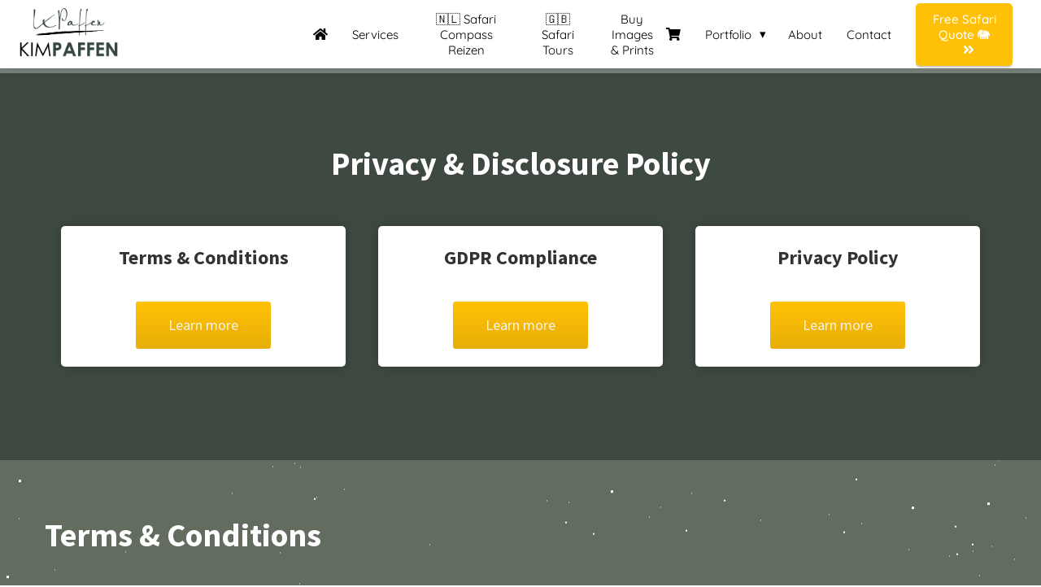

--- FILE ---
content_type: text/html
request_url: https://kimpaffen.com/privacy-policy/
body_size: 22515
content:
<!DOCTYPE html><html
lang="en" prefix="og: https://ogp.me/ns#"><head><meta
http-equiv="Content-Type" content="text/html; charset=utf-8" /><meta
name="viewport" content="width=device-width, initial-scale=1"><meta
property="og:locale" content="en_EN"><link
rel="preload" fetchpriority="high" as="image" href="https://media-01.imu.nl/storage/kimpaffen.com/6640/photography-and-travel-content-creation.png" imagesrcset="https://media-01.imu.nl/storage/kimpaffen.com/6640/responsive/4120790/photography-and-travel-content-creation_292_136.png 292w, https://media-01.imu.nl/storage/kimpaffen.com/6640/photography-and-travel-content-creation.png 350w"><link
rel="preconnect" href="https://cdnjs.cloudflare.com"><link
rel="preconnect" href="https://app.phoenixsite.nl"><link
rel="preconnect" href="https://media-01.imu.nl"><link
rel="icon" href="https://media-01.imu.nl/storage/kimpaffen.com/6640/kim-paffen-avatar-32x32-2.png" type="image/x-icon" /><style>body,html{max-width:100%;display:none;font-family:"Roboto"}#wrapper{min-height:100%}.pricing-stars
p{font-family:FontAwesome}.editing-mode-message{display:none !important}</style><script>window.phx_track = window.phx_track || function() { (window.phx_track.q = window.phx_track.q || []).push(arguments) }</script><script>window.pages_url = "https://app.phoenixsite.nl/";</script><script async src="[data-uri]" data-type="statistical"></script><script async src="[data-uri]" data-type="marketing"></script><meta
name="p:domain_verify" content="6a03a877f5d1fcb0b640ddbe43f42faa" /> <script data-type="functional"><meta name="tradetracker-site-verification" content="b0293eafddcb15af7ea0fe00a7dba13f21ae4184" /></script> <title>Privacy Policy • Kim Paffen Photography and Travel</title><meta
name="description" content="About the Terms and Conditions such as Copyright and Image Licensing, GDPR Compliance, and Privacy Policy with information about using Cookies and other info I collect through www.kimpaffen.com"/><meta
name="keywords" content=""/><meta
name="robots" content="index, follow"/><link
rel="dns-prefetch" href="//cdn.phoenixsite.nl" /><link><link
rel="dns-prefetch" href="//app.phoenixsite.nl" /><link><link
rel="canonical" href="https://kimpaffen.com/privacy-policy/"><meta
property="og:type" content="article"/><meta
property="og:title" content="Privacy Policy • Kim Paffen Photography and Travel"/><meta
name="twitter:card" content="summary" /><meta
property="twitter:title" content="Privacy Policy • Kim Paffen Photography and Travel"/><meta
property="og:description" content="About the Terms and Conditions such as Copyright and Image Licensing, GDPR Compliance, and Privacy Policy with information about using Cookies and other info I collect through www.kimpaffen.com"/><meta
property="twitter:description" content="About the Terms and Conditions such as Copyright and Image Licensing, GDPR Compliance, and Privacy Policy with information about using Cookies and other info I collect through www.kimpaffen.com"/><meta
property="og:url" content="https://kimpaffen.com/privacy-policy/"/><meta
property="twitter:image" content=""/><meta
property="og:image" content=""/> <script>var base_pages_api_url = "https://app.phoenixsite.nl/";</script> <script>let url_string = window.location.href;
  let url = new URL(url_string);
  let order_value = url.searchParams.get("order_value");
  let order_name = url.searchParams.get("product_name");
  let order_sku = url.searchParams.get("sku");
  let order_number = url.searchParams.get("nr");
  let order_quantity = url.searchParams.get("quantity");

  if(!!order_value && !!order_name && !!order_sku && !!order_number && !!order_quantity) {
    window.dataLayer = window.dataLayer || [];
    dataLayer.push({
      "event": "purchase",
      "transactionId": order_number,
      "transactionTotal": order_value,
      "transactionProducts": [{
        "sku": order_sku,
        "name": order_name,
        "price": order_value,
        "quantity":order_quantity
      }] });
  }</script> <script defer src="https://cdnjs.cloudflare.com/ajax/libs/jquery/3.6.0/jquery.min.js"></script> <script defer src="https://cdn.phoenixsite.nl/pageomatic/assets/js/client/parameter-vars.js?v=20251216193724"></script> <script defer src="https://cdn.phoenixsite.nl/pageomatic/assets/js/client/img-popup-box.js?v=20251216193724"></script> <script defer src="https://cdn.phoenixsite.nl/pageomatic/assets/js/client/video-popup-box.js?v=20251216193724"></script> <script defer src="https://cdn.phoenixsite.nl/pageomatic/assets/js/client/portfolio-popup-box.js?v=20251216193724"></script> <script defer src="https://cdn.phoenixsite.nl/pageomatic/assets/js/client/menu-scroll.js?v=20251216193724"></script> <script defer src="https://cdn.phoenixsite.nl/pageomatic/assets/js/client/anchor-scroll-script.js?x=2&v=20251216193724"></script> <script defer src="https://cdn.phoenixsite.nl/pageomatic/assets/js/client/box-slider-script.js?v=20251216193724"></script> <script defer src="https://cdn.phoenixsite.nl/pageomatic/assets/js/client/common-scripts-ps.js?v=20251216193724"></script> <script defer src="https://cdn.phoenixsite.nl/pageomatic/assets/js/client/two-step-optin-trigger.js?v=20251216193724"></script> <script defer type='text/javascript' src="https://cdn.phoenixsite.nl/pageomatic/assets/js/client/phx-admin-menu.js?v=20251216193724"></script> <script defer type='text/javascript' src="https://cdn.phoenixsite.nl/pageomatic/assets/js/client/fake-scroll.js"></script> <script defer type='text/javascript' src="https://cdn.phoenixsite.nl/pageomatic/assets/js/client/reading-progressbar.js"></script> <script  src="https://cdn.phoenixsite.nl/pageomatic/assets/js/client/uuid.js?v=20251216193724"></script> <script defer src="https://cdn.phoenixsite.nl/pageomatic/assets/js/client/animation-script.js?v=20251216193724"></script> <script async
            defer
            src="https://sc.imu.nl/js/phx-analytics.js?v=20251216193724"
            data-w-id="4597"
            data-p-t="companypage"
    ></script> <style>body .modern-classic-theme{font-family:Source Sans Pro,sans-serif}body .modern-classic-theme.two-step-optin-wrapper .two-step-popup{background:#fff!important;border-radius:3px;text-align:center}body .modern-classic-theme .general-btn{border:none;border-radius:3px;-webkit-box-shadow:none;box-shadow:none;font-family:Source Sans Pro,sans-serif;font-size:18px;font-weight:400;outline:0;overflow:hidden;padding:15px
40px;position:relative}body .modern-classic-theme .general-btn:before{background:-webkit-gradient(linear,left top,left bottom,from(transparent),to(rgba(0,0,0,.1)));background:linear-gradient(180deg,transparent,rgba(0,0,0,.1));border-radius:3px;content:"";height:100%;left:0;position:absolute;top:0;width:100%}body .modern-classic-theme .general-btn-shadow{-webkit-box-shadow:0 0 0 rgba(0,0,0,.2);box-shadow:0 0 0 rgba(0,0,0,.2)}.modern-classic-theme-content{margin-bottom:0;z-index:1}.full-row.modern-classic-theme{padding-bottom:75px;padding-top:85px}.full-row.modern-classic-theme h1,.full-row.modern-classic-theme
h2{font-family:Source Sans Pro,sans-serif}.full-row.modern-classic-theme .full-row-title{font-family:Source Sans Pro,sans-serif;font-size:40px;font-weight:300;letter-spacing:0;line-height:1.6;margin-bottom:40px;position:relative;text-align:center}@media (max-width:900px){body .modern-classic-theme .general-btn{white-space:normal}.full-row.modern-classic-theme .full-row-title{margin-bottom:0;margin-top:0;padding-top:30px}}@media (max-width:550px){.full-row.modern-classic-theme .full-row-title{margin-bottom:70px;margin-left:20px;margin-right:20px}}.full-row.modern-classic-theme .usp-item{border-radius:5px;-webkit-box-shadow:0 0 15px rgba(0,0,0,.2);box-shadow:0 0 15px rgba(0,0,0,.2);line-height:1.6;margin:5px
20px 40px;min-height:50px;padding:0;text-align:center}.full-row.modern-classic-theme .usp-item .usp-title.primary-c-bg-dark1{background:0 0!important}.full-row.modern-classic-theme .usp-item .usp-title,.full-row.modern-classic-theme .usp-item
h2{font-family:Source Sans Pro,sans-serif;font-size:24px;font-weight:300;margin:0
0 20px;padding:0;position:relative}.full-row.modern-classic-theme .usp-item .usp-cta{text-align:center}.full-row.modern-classic-theme .usp-item .general-btn{margin:15px}.full-row.modern-classic-theme .usp-theme1{background:#fff!important;padding:20px
30px 0}.full-row.modern-classic-theme .usp-theme1 .usp-title{color:#333}.full-row.modern-classic-theme .usp-theme1 .general-btn{margin:15px}.full-row.modern-classic-theme .pure-content-unit{font-size:19px;font-weight:300;line-height:1.6;margin:5px;position:relative;text-align:center}.full-row.modern-classic-theme .pure-content-unit .content-unit-txt{font-family:Open Sans,sans-serif;font-size:inherit;font-weight:300;line-height:1.8;margin-left:10px;margin-right:10px;z-index:150}.full-row.modern-classic-theme .pure-content-unit .content-unit-txt
p{margin-bottom:8px}.full-row.modern-classic-theme .pure-content-unit .content-unit-txt
h2{font-family:inherit!important}.full-row.modern-classic-theme .simple-cta-unit{position:relative}.full-row.modern-classic-theme .simple-cta-unit.less-padding{padding-bottom:0;padding-top:0}.full-row.modern-classic-theme .simple-cta-unit .simple-cta-title{font-family:Source Sans Pro,sans-serif;font-size:40px;font-weight:300;letter-spacing:0;line-height:1.6;position:relative;text-align:center}@media (max-width:1500px){.full-row.modern-classic-theme .simple-cta-unit .simple-cta-title{font-size:40px}}.full-row.modern-classic-theme .simple-cta-unit .no-line-under:after{display:none}@media (max-width:1023px){.full-row.modern-classic-theme .flex-box{padding:10px}.full-row.modern-classic-theme .simple-cta-unit .simple-cta-title{margin-bottom:20px!important}.full-row.modern-classic-theme .simple-cta-unit .flex-box{max-width:none;width:100%}}.small-padding-top-bot.modern-classic-theme{padding-bottom:60px;padding-top:60px}.effect-wrapper{height:100%;left:0;margin:auto;overflow:hidden;position:absolute!important;right:0;top:0}.bg-stars-wrapper
#stars{-webkit-animation:50s linear infinite animStar;animation:50s linear infinite animStar}.bg-stars-wrapper #stars,.bg-stars-wrapper #stars:after{background:0 0;-webkit-box-shadow:1359px 1518px #fff,1736px 358px #fff,238px 1063px #fff,370px 1495px #fff,1094px 1433px #fff,922px 1019px #fff,1906px 646px #fff,974px 1000px #fff,1173px 1498px #fff,731px 45px #fff,1601px 976px #fff,813px 704px #fff,1121px 788px #fff,1030px 1664px #fff,554px 1216px #fff,1903px 1694px #fff,767px 833px #fff,1470px 1456px #fff,457px 1057px #fff,1117px 1317px #fff,746px 427px #fff,556px 676px #fff,1122px 852px #fff,528px 1963px #fff,973px 1102px #fff,1980px 116px #fff,821px 711px #fff,1617px 1697px #fff,1094px 1846px #fff,672px 280px #fff,1856px 499px #fff,1500px 1561px #fff,675px 1554px #fff,1713px 238px #fff,1845px 744px #fff,1726px 1346px #fff,878px 1063px #fff,1481px 563px #fff,282px 1584px #fff,812px 288px #fff,13px 1300px #fff,389px 276px #fff,1749px 229px #fff,373px 922px #fff,917px 550px #fff,744px 1259px #fff,1628px 878px #fff,638px 1333px #fff,821px 1555px #fff,1114px 1443px #fff,220px 672px #fff,1817px 1075px #fff,819px 737px #fff,49px 633px #fff,829px 1645px #fff,67px 365px #fff,187px 1868px #fff,1798px 1199px #fff,36px 460px #fff,1689px 148px #fff,768px 1536px #fff,1329px 1158px #fff,162px 510px #fff,1098px 723px #fff,1990px 1866px #fff,1904px 277px #fff,599px 1236px #fff,231px 1518px #fff,101px 1401px #fff,65px 572px #fff,1000px 1271px #fff,1314px 186px #fff,218px 1460px #fff,154px 702px #fff,1662px 146px #fff,1508px 484px #fff,513px 797px #fff,199px 510px #fff,1790px 266px #fff,1487px 491px #fff,7px 1846px #fff,1981px 973px #fff,1829px 1089px #fff,713px 1556px #fff,296px 567px #fff,1532px 687px #fff,729px 1940px #fff,888px 1426px #fff,1411px 1654px #fff,1342px 1416px #fff,928px 414px #fff,618px 1977px #fff,288px 583px #fff,1303px 1562px #fff,238px 657px #fff,1304px 1483px #fff,1182px 1502px #fff,451px 112px #fff,1177px 993px #fff,506px 152px #fff,1215px 1102px #fff,1471px 817px #fff,1398px 90px #fff,1939px 1697px #fff,798px 1748px #fff,1746px 439px #fff,675px 1780px #fff,135px 414px #fff,1348px 9px #fff,1604px 880px #fff,589px 1885px #fff,344px 344px #fff,1697px 368px #fff,70px 1442px #fff,1019px 297px #fff,1383px 608px #fff,1613px 447px #fff,736px 836px #fff,493px 926px #fff,1786px 1323px #fff,750px 429px #fff,179px 1577px #fff,989px 1502px #fff,857px 1033px #fff,350px 743px #fff,87px 816px #fff,98px 1078px #fff,583px 17px #fff,699px 282px #fff,1889px 1165px #fff,1599px 1273px #fff,423px 266px #fff,1311px 1913px #fff,747px 759px #fff,1220px 422px #fff,1993px 1724px #fff,680px 1474px #fff,1649px 19px #fff,1392px 1344px #fff,1152px 1230px #fff,1913px 144px #fff,348px 1739px #fff,448px 1193px #fff,1160px 624px #fff,462px 1060px #fff,542px 1198px #fff,754px 1836px #fff,1368px 1025px #fff,1117px 1353px #fff,705px 1685px #fff,1505px 1082px #fff,930px 720px #fff,828px 760px #fff,1023px 945px #fff,662px 1475px #fff,102px 1362px #fff,815px 1919px #fff,654px 1079px #fff,1837px 1576px #fff,1636px 802px #fff,77px 985px #fff,383px 1557px #fff,266px 638px #fff,770px 1558px #fff,986px 1213px #fff,1123px 1548px #fff,359px 1688px #fff,57px 1159px #fff,83px 1741px #fff,1306px 1497px #fff,1650px 707px #fff,1890px 1654px #fff,1892px 1898px #fff,1162px 1510px #fff,994px 1232px #fff,1625px 1174px #fff,1912px 1832px #fff,803px 1259px #fff,1644px 485px #fff,582px 1936px #fff,1828px 502px #fff,376px 1366px #fff,319px 907px #fff,188px 1839px #fff,195px 1055px #fff,1193px 802px #fff,349px 409px #fff,1013px 813px #fff,272px 474px #fff,87px 1459px #fff,309px 1246px #fff,1619px 1637px #fff,588px 1256px #fff,103px 1046px #fff,1576px 1279px #fff,81px 1524px #fff,609px 1023px #fff,808px 1821px #fff,1865px 859px #fff,1057px 1319px #fff,157px 2px #fff,627px 649px #fff,7px 1239px #fff,1794px 1254px #fff,1818px 17px #fff,728px 1247px #fff,1336px 1478px #fff,972px 1396px #fff,782px 1825px #fff,1759px 639px #fff,1159px 1024px #fff,383px 22px #fff,659px 1747px #fff,1773px 1569px #fff,1211px 1319px #fff,1911px 1450px #fff,1774px 557px #fff,597px 1425px #fff,495px 184px #fff,1481px 810px #fff,775px 403px #fff,485px 591px #fff,648px 1975px #fff,661px 618px #fff,1425px 353px #fff,166px 1848px #fff,1142px 535px #fff,1289px 739px #fff,1056px 1146px #fff,70px 613px #fff,486px 1283px #fff,1877px 1401px #fff,1889px 1895px #fff,1664px 1953px #fff,70px 1109px #fff,1754px 487px #fff,764px 1306px #fff,1409px 263px #fff,618px 1577px #fff,197px 1142px #fff,1196px 342px #fff,275px 1673px #fff,896px 669px #fff,827px 1771px #fff,1962px 1331px #fff,300px 1921px #fff,1366px 674px #fff,639px 971px #fff,337px 1660px #fff,44px 832px #fff,602px 1412px #fff,1006px 1975px #fff,1375px 229px #fff,648px 1377px #fff,819px 1427px #fff,1871px 1520px #fff,1560px 1152px #fff,418px 1933px #fff,15px 1963px #fff,487px 1086px #fff,727px 1916px #fff,1057px 1923px #fff,799px 1956px #fff,1367px 68px #fff,910px 1698px #fff,1741px 198px #fff,782px 432px #fff,1687px 725px #fff,1099px 1500px #fff,1051px 1422px #fff,246px 73px #fff,1474px 1372px #fff,826px 1992px #fff,20px 1004px #fff,369px 239px #fff,290px 1031px #fff,1433px 1363px #fff,1971px 328px #fff,1838px 1745px #fff,1565px 836px #fff,459px 1098px #fff,1810px 1742px #fff,1868px 291px #fff,1653px 1705px #fff,1409px 663px #fff,282px 156px #fff,1593px 984px #fff,1223px 236px #fff,1007px 1090px #fff,492px 1025px #fff,866px 1301px #fff,1970px 66px #fff,76px 696px #fff,782px 1776px #fff,885px 77px #fff,1506px 785px #fff,547px 1180px #fff,1993px 334px #fff,914px 861px #fff,1251px 1594px #fff,514px 1671px #fff,175px 1203px #fff,1440px 1022px #fff,1750px 1300px #fff,375px 396px #fff,1481px 1118px #fff,937px 641px #fff,1375px 88px #fff,1228px 230px #fff,445px 1251px #fff,1305px 673px #fff,368px 382px #fff,1644px 180px #fff,132px 1606px #fff,1103px 52px #fff,719px 662px #fff,827px 1602px #fff,1718px 653px #fff,618px 969px #fff,155px 570px #fff,63px 1939px #fff,154px 343px #fff,1844px 1228px #fff,1049px 596px #fff,1403px 1578px #fff,1059px 308px #fff,1438px 323px #fff,458px 478px #fff,798px 300px #fff,1706px 1511px #fff,1433px 966px #fff,1397px 1640px #fff,473px 138px #fff,1692px 1516px #fff,1979px 970px #fff,743px 1326px #fff,55px 1091px #fff,1881px 1516px #fff,1614px 1263px #fff,43px 632px #fff,290px 409px #fff,1306px 60px #fff,634px 1285px #fff,1210px 1896px #fff,1505px 1649px #fff,581px 739px #fff,1484px 1602px #fff,1662px 750px #fff,553px 1852px #fff,868px 801px #fff,297px 1286px #fff,1289px 370px #fff,850px 271px #fff,1616px 677px #fff,26px 1641px #fff,700px 1148px #fff,1386px 443px #fff,121px 788px #fff,145px 1188px #fff,1210px 749px #fff,1774px 672px #fff,524px 107px #fff,1959px 813px #fff,721px 503px #fff,1399px 334px #fff,892px 1641px #fff,1448px 242px #fff,436px 849px #fff,1171px 1960px #fff,1634px 1100px #fff,1231px 1777px #fff,679px 1868px #fff,1324px 616px #fff,334px 1287px #fff,1569px 1968px #fff,424px 65px #fff,1743px 558px #fff,40px 430px #fff,1110px 813px #fff,1671px 832px #fff,131px 497px #fff,1995px 1755px #fff,1275px 1681px #fff,781px 219px #fff,1110px 639px #fff,1741px 226px #fff,1974px 210px #fff,765px 870px #fff,1960px 1260px #fff,1869px 556px #fff,1627px 1406px #fff,19px 809px #fff,204px 574px #fff,1619px 454px #fff,773px 741px #fff,1020px 1337px #fff,556px 1140px #fff,775px 1008px #fff,506px 1987px #fff,64px 711px #fff,1261px 301px #fff,1287px 1669px #fff,1898px 1353px #fff,224px 1816px #fff,1887px 42px #fff,395px 1556px #fff,589px 441px #fff,992px 1166px #fff,1901px 1734px #fff,1778px 1341px #fff,1308px 502px #fff,984px 26px #fff,1732px 1653px #fff,259px 735px #fff,1797px 868px #fff,79px 873px #fff,258px 1030px #fff,1443px 146px #fff,719px 469px #fff,1411px 971px #fff,1307px 394px #fff,1083px 712px #fff,1920px 1472px #fff,696px 1399px #fff,968px 1955px #fff,338px 1792px #fff,1406px 1598px #fff,1567px 1858px #fff,1184px 37px #fff,525px 885px #fff,862px 441px #fff,335px 553px #fff,441px 225px #fff,1471px 1825px #fff,1876px 1698px #fff,658px 947px #fff,387px 192px #fff,728px 1387px #fff,220px 1905px #fff,1865px 1986px #fff,173px 63px #fff,1257px 1240px #fff,801px 971px #fff,409px 1697px #fff,639px 619px #fff,1628px 1094px #fff,534px 1275px #fff,1117px 340px #fff,1535px 820px #fff,630px 1410px #fff,1771px 1361px #fff,324px 1772px #fff,650px 1259px #fff,1046px 1754px #fff,847px 862px #fff,335px 238px #fff,285px 271px #fff,307px 1496px #fff,1759px 1833px #fff,1727px 1471px #fff,1790px 1263px #fff,257px 221px #fff,1378px 1406px #fff,241px 88px #fff,955px 1865px #fff,55px 1837px #fff,1404px 814px #fff,61px 692px #fff,999px 1073px #fff,1234px 1829px #fff,1638px 433px #fff,1937px 1555px #fff,1109px 1781px #fff,1567px 1576px #fff,522px 1288px #fff,1842px 933px #fff,1918px 1764px #fff,52px 1971px #fff,780px 735px #fff,812px 742px #fff,203px 617px #fff,244px 1809px #fff,1375px 1537px #fff,1993px 11px #fff,1825px 1271px #fff,438px 1715px #fff,968px 1001px #fff,1574px 1518px #fff,817px 638px #fff,686px 724px #fff,1073px 1513px #fff,986px 1409px #fff,335px 1975px #fff,1595px 1323px #fff,524px 222px #fff,1602px 161px #fff,1019px 1026px #fff,436px 41px #fff,514px 546px #fff,1221px 1040px #fff,281px 1660px #fff,1386px 762px #fff,309px 1155px #fff,139px 1886px #fff,1784px 1863px #fff,517px 183px #fff,1810px 1994px #fff,607px 1884px #fff,1647px 244px #fff,571px 1487px #fff,1270px 938px #fff,1047px 1516px #fff,1548px 470px #fff,653px 51px #fff,1974px 927px #fff,314px 928px #fff,1469px 901px #fff,372px 486px #fff,1795px 249px #fff,12px 1683px #fff,596px 940px #fff,410px 1235px #fff,1922px 1267px #fff,1353px 968px #fff,1914px 601px #fff,1020px 1936px #fff,1139px 1344px #fff,443px 1943px #fff,273px 1368px #fff,1254px 13px #fff,1700px 1301px #fff,471px 840px #fff,832px 1369px #fff,639px 122px #fff,873px 1678px #fff,1623px 1733px #fff,338px 1599px #fff,1504px 8px #fff,229px 69px #fff,569px 1682px #fff,229px 568px #fff,949px 52px #fff,528px 334px #fff,1883px 1141px #fff,1051px 125px #fff,468px 1529px #fff,7px 1748px #fff,1627px 530px #fff,108px 1302px #fff,494px 4px #fff,532px 1201px #fff,1963px 163px #fff,1141px 1458px #fff,1265px 1200px #fff,682px 1109px #fff,1663px 161px #fff,1254px 1038px #fff,873px 1044px #fff,201px 488px #fff,23px 302px #fff,692px 572px #fff,328px 1825px #fff,1576px 526px #fff,466px 1718px #fff,725px 604px #fff,784px 1166px #fff,1938px 1730px #fff,1598px 1763px #fff,1538px 836px #fff,1978px 629px #fff,1724px 1157px #fff,1984px 832px #fff,1613px 982px #fff,1088px 1504px #fff,1142px 1024px #fff,951px 1521px #fff,1160px 800px #fff,165px 1173px #fff,1151px 1966px #fff,1830px 723px #fff,1813px 1901px #fff,463px 1932px #fff,827px 974px #fff,1247px 352px #fff,118px 1863px #fff,330px 635px #fff,744px 1147px #fff,174px 647px #fff,824px 965px #fff,548px 413px #fff,1316px 1526px #fff,1720px 1180px #fff,164px 227px #fff,32px 1323px #fff,148px 778px #fff,1068px 1682px #fff,838px 214px #fff,1268px 1693px #fff,957px 1439px #fff,1730px 765px #fff,472px 1960px #fff,26px 77px #fff,1995px 1731px #fff,1647px 1715px #fff,82px 23px #fff,1156px 1223px #fff,352px 987px #fff,203px 1866px #fff,629px 454px #fff,1482px 1590px #fff,952px 218px #fff,593px 1524px #fff,658px 939px #fff,1643px 1212px #fff,1079px 124px #fff,617px 550px #fff,1762px 883px #fff,1561px 475px #fff,1358px 1913px #fff,1856px 1255px #fff,1181px 819px #fff,98px 897px #fff,1298px 1740px #fff,1503px 1764px #fff,1918px 1240px #fff,996px 74px #fff,1627px 1784px #fff,233px 1729px #fff,1151px 199px #fff,32px 1972px #fff,1954px 1816px #fff,1641px 1249px #fff,811px 588px #fff,920px 1670px #fff,51px 1554px #fff,442px 610px #fff,1615px 257px #fff,862px 638px #fff,1365px 344px #fff,1672px 1009px #fff,1219px 336px #fff,1969px 1067px #fff,1945px 1606px #fff,1939px 1873px #fff,491px 65px #fff,775px 683px #fff,1519px 104px #fff,1178px 671px #fff,1711px 1238px #fff,1811px 725px #fff,1782px 197px #fff,1064px 444px #fff,1549px 1974px #fff,445px 1512px #fff,288px 699px #fff,1167px 348px #fff,1140px 1089px #fff,3px 1814px #fff,1559px 1440px #fff,1895px 465px #fff,105px 1029px #fff,1381px 692px #fff,1872px 595px #fff,690px 963px #fff,382px 558px #fff,151px 927px #fff,1538px 1491px #fff,1255px 1009px #fff,697px 908px #fff,732px 1968px #fff,509px 960px #fff,495px 228px #fff,362px 234px #fff,565px 1930px #fff,935px 304px #fff,1204px 372px #fff,1918px 1145px #fff,991px 8px #fff,758px 566px #fff,1462px 30px #fff,283px 1916px #fff,621px 1323px #fff,387px 659px #fff,745px 1172px #fff,1705px 1197px #fff,1059px 497px #fff,1239px 712px #fff,673px 1228px #fff,575px 641px #fff,1277px 210px #fff,1870px 651px #fff,942px 1090px #fff,1275px 586px #fff,1189px 1178px #fff,962px 746px #fff,2000px 1691px #fff,1352px 1241px #fff,554px 905px #fff,206px 1878px #fff,1858px 322px #fff,2214px 322px #fff,2304px 522px #fff;box-shadow:1359px 1518px #fff,1736px 358px #fff,238px 1063px #fff,370px 1495px #fff,1094px 1433px #fff,922px 1019px #fff,1906px 646px #fff,974px 1000px #fff,1173px 1498px #fff,731px 45px #fff,1601px 976px #fff,813px 704px #fff,1121px 788px #fff,1030px 1664px #fff,554px 1216px #fff,1903px 1694px #fff,767px 833px #fff,1470px 1456px #fff,457px 1057px #fff,1117px 1317px #fff,746px 427px #fff,556px 676px #fff,1122px 852px #fff,528px 1963px #fff,973px 1102px #fff,1980px 116px #fff,821px 711px #fff,1617px 1697px #fff,1094px 1846px #fff,672px 280px #fff,1856px 499px #fff,1500px 1561px #fff,675px 1554px #fff,1713px 238px #fff,1845px 744px #fff,1726px 1346px #fff,878px 1063px #fff,1481px 563px #fff,282px 1584px #fff,812px 288px #fff,13px 1300px #fff,389px 276px #fff,1749px 229px #fff,373px 922px #fff,917px 550px #fff,744px 1259px #fff,1628px 878px #fff,638px 1333px #fff,821px 1555px #fff,1114px 1443px #fff,220px 672px #fff,1817px 1075px #fff,819px 737px #fff,49px 633px #fff,829px 1645px #fff,67px 365px #fff,187px 1868px #fff,1798px 1199px #fff,36px 460px #fff,1689px 148px #fff,768px 1536px #fff,1329px 1158px #fff,162px 510px #fff,1098px 723px #fff,1990px 1866px #fff,1904px 277px #fff,599px 1236px #fff,231px 1518px #fff,101px 1401px #fff,65px 572px #fff,1000px 1271px #fff,1314px 186px #fff,218px 1460px #fff,154px 702px #fff,1662px 146px #fff,1508px 484px #fff,513px 797px #fff,199px 510px #fff,1790px 266px #fff,1487px 491px #fff,7px 1846px #fff,1981px 973px #fff,1829px 1089px #fff,713px 1556px #fff,296px 567px #fff,1532px 687px #fff,729px 1940px #fff,888px 1426px #fff,1411px 1654px #fff,1342px 1416px #fff,928px 414px #fff,618px 1977px #fff,288px 583px #fff,1303px 1562px #fff,238px 657px #fff,1304px 1483px #fff,1182px 1502px #fff,451px 112px #fff,1177px 993px #fff,506px 152px #fff,1215px 1102px #fff,1471px 817px #fff,1398px 90px #fff,1939px 1697px #fff,798px 1748px #fff,1746px 439px #fff,675px 1780px #fff,135px 414px #fff,1348px 9px #fff,1604px 880px #fff,589px 1885px #fff,344px 344px #fff,1697px 368px #fff,70px 1442px #fff,1019px 297px #fff,1383px 608px #fff,1613px 447px #fff,736px 836px #fff,493px 926px #fff,1786px 1323px #fff,750px 429px #fff,179px 1577px #fff,989px 1502px #fff,857px 1033px #fff,350px 743px #fff,87px 816px #fff,98px 1078px #fff,583px 17px #fff,699px 282px #fff,1889px 1165px #fff,1599px 1273px #fff,423px 266px #fff,1311px 1913px #fff,747px 759px #fff,1220px 422px #fff,1993px 1724px #fff,680px 1474px #fff,1649px 19px #fff,1392px 1344px #fff,1152px 1230px #fff,1913px 144px #fff,348px 1739px #fff,448px 1193px #fff,1160px 624px #fff,462px 1060px #fff,542px 1198px #fff,754px 1836px #fff,1368px 1025px #fff,1117px 1353px #fff,705px 1685px #fff,1505px 1082px #fff,930px 720px #fff,828px 760px #fff,1023px 945px #fff,662px 1475px #fff,102px 1362px #fff,815px 1919px #fff,654px 1079px #fff,1837px 1576px #fff,1636px 802px #fff,77px 985px #fff,383px 1557px #fff,266px 638px #fff,770px 1558px #fff,986px 1213px #fff,1123px 1548px #fff,359px 1688px #fff,57px 1159px #fff,83px 1741px #fff,1306px 1497px #fff,1650px 707px #fff,1890px 1654px #fff,1892px 1898px #fff,1162px 1510px #fff,994px 1232px #fff,1625px 1174px #fff,1912px 1832px #fff,803px 1259px #fff,1644px 485px #fff,582px 1936px #fff,1828px 502px #fff,376px 1366px #fff,319px 907px #fff,188px 1839px #fff,195px 1055px #fff,1193px 802px #fff,349px 409px #fff,1013px 813px #fff,272px 474px #fff,87px 1459px #fff,309px 1246px #fff,1619px 1637px #fff,588px 1256px #fff,103px 1046px #fff,1576px 1279px #fff,81px 1524px #fff,609px 1023px #fff,808px 1821px #fff,1865px 859px #fff,1057px 1319px #fff,157px 2px #fff,627px 649px #fff,7px 1239px #fff,1794px 1254px #fff,1818px 17px #fff,728px 1247px #fff,1336px 1478px #fff,972px 1396px #fff,782px 1825px #fff,1759px 639px #fff,1159px 1024px #fff,383px 22px #fff,659px 1747px #fff,1773px 1569px #fff,1211px 1319px #fff,1911px 1450px #fff,1774px 557px #fff,597px 1425px #fff,495px 184px #fff,1481px 810px #fff,775px 403px #fff,485px 591px #fff,648px 1975px #fff,661px 618px #fff,1425px 353px #fff,166px 1848px #fff,1142px 535px #fff,1289px 739px #fff,1056px 1146px #fff,70px 613px #fff,486px 1283px #fff,1877px 1401px #fff,1889px 1895px #fff,1664px 1953px #fff,70px 1109px #fff,1754px 487px #fff,764px 1306px #fff,1409px 263px #fff,618px 1577px #fff,197px 1142px #fff,1196px 342px #fff,275px 1673px #fff,896px 669px #fff,827px 1771px #fff,1962px 1331px #fff,300px 1921px #fff,1366px 674px #fff,639px 971px #fff,337px 1660px #fff,44px 832px #fff,602px 1412px #fff,1006px 1975px #fff,1375px 229px #fff,648px 1377px #fff,819px 1427px #fff,1871px 1520px #fff,1560px 1152px #fff,418px 1933px #fff,15px 1963px #fff,487px 1086px #fff,727px 1916px #fff,1057px 1923px #fff,799px 1956px #fff,1367px 68px #fff,910px 1698px #fff,1741px 198px #fff,782px 432px #fff,1687px 725px #fff,1099px 1500px #fff,1051px 1422px #fff,246px 73px #fff,1474px 1372px #fff,826px 1992px #fff,20px 1004px #fff,369px 239px #fff,290px 1031px #fff,1433px 1363px #fff,1971px 328px #fff,1838px 1745px #fff,1565px 836px #fff,459px 1098px #fff,1810px 1742px #fff,1868px 291px #fff,1653px 1705px #fff,1409px 663px #fff,282px 156px #fff,1593px 984px #fff,1223px 236px #fff,1007px 1090px #fff,492px 1025px #fff,866px 1301px #fff,1970px 66px #fff,76px 696px #fff,782px 1776px #fff,885px 77px #fff,1506px 785px #fff,547px 1180px #fff,1993px 334px #fff,914px 861px #fff,1251px 1594px #fff,514px 1671px #fff,175px 1203px #fff,1440px 1022px #fff,1750px 1300px #fff,375px 396px #fff,1481px 1118px #fff,937px 641px #fff,1375px 88px #fff,1228px 230px #fff,445px 1251px #fff,1305px 673px #fff,368px 382px #fff,1644px 180px #fff,132px 1606px #fff,1103px 52px #fff,719px 662px #fff,827px 1602px #fff,1718px 653px #fff,618px 969px #fff,155px 570px #fff,63px 1939px #fff,154px 343px #fff,1844px 1228px #fff,1049px 596px #fff,1403px 1578px #fff,1059px 308px #fff,1438px 323px #fff,458px 478px #fff,798px 300px #fff,1706px 1511px #fff,1433px 966px #fff,1397px 1640px #fff,473px 138px #fff,1692px 1516px #fff,1979px 970px #fff,743px 1326px #fff,55px 1091px #fff,1881px 1516px #fff,1614px 1263px #fff,43px 632px #fff,290px 409px #fff,1306px 60px #fff,634px 1285px #fff,1210px 1896px #fff,1505px 1649px #fff,581px 739px #fff,1484px 1602px #fff,1662px 750px #fff,553px 1852px #fff,868px 801px #fff,297px 1286px #fff,1289px 370px #fff,850px 271px #fff,1616px 677px #fff,26px 1641px #fff,700px 1148px #fff,1386px 443px #fff,121px 788px #fff,145px 1188px #fff,1210px 749px #fff,1774px 672px #fff,524px 107px #fff,1959px 813px #fff,721px 503px #fff,1399px 334px #fff,892px 1641px #fff,1448px 242px #fff,436px 849px #fff,1171px 1960px #fff,1634px 1100px #fff,1231px 1777px #fff,679px 1868px #fff,1324px 616px #fff,334px 1287px #fff,1569px 1968px #fff,424px 65px #fff,1743px 558px #fff,40px 430px #fff,1110px 813px #fff,1671px 832px #fff,131px 497px #fff,1995px 1755px #fff,1275px 1681px #fff,781px 219px #fff,1110px 639px #fff,1741px 226px #fff,1974px 210px #fff,765px 870px #fff,1960px 1260px #fff,1869px 556px #fff,1627px 1406px #fff,19px 809px #fff,204px 574px #fff,1619px 454px #fff,773px 741px #fff,1020px 1337px #fff,556px 1140px #fff,775px 1008px #fff,506px 1987px #fff,64px 711px #fff,1261px 301px #fff,1287px 1669px #fff,1898px 1353px #fff,224px 1816px #fff,1887px 42px #fff,395px 1556px #fff,589px 441px #fff,992px 1166px #fff,1901px 1734px #fff,1778px 1341px #fff,1308px 502px #fff,984px 26px #fff,1732px 1653px #fff,259px 735px #fff,1797px 868px #fff,79px 873px #fff,258px 1030px #fff,1443px 146px #fff,719px 469px #fff,1411px 971px #fff,1307px 394px #fff,1083px 712px #fff,1920px 1472px #fff,696px 1399px #fff,968px 1955px #fff,338px 1792px #fff,1406px 1598px #fff,1567px 1858px #fff,1184px 37px #fff,525px 885px #fff,862px 441px #fff,335px 553px #fff,441px 225px #fff,1471px 1825px #fff,1876px 1698px #fff,658px 947px #fff,387px 192px #fff,728px 1387px #fff,220px 1905px #fff,1865px 1986px #fff,173px 63px #fff,1257px 1240px #fff,801px 971px #fff,409px 1697px #fff,639px 619px #fff,1628px 1094px #fff,534px 1275px #fff,1117px 340px #fff,1535px 820px #fff,630px 1410px #fff,1771px 1361px #fff,324px 1772px #fff,650px 1259px #fff,1046px 1754px #fff,847px 862px #fff,335px 238px #fff,285px 271px #fff,307px 1496px #fff,1759px 1833px #fff,1727px 1471px #fff,1790px 1263px #fff,257px 221px #fff,1378px 1406px #fff,241px 88px #fff,955px 1865px #fff,55px 1837px #fff,1404px 814px #fff,61px 692px #fff,999px 1073px #fff,1234px 1829px #fff,1638px 433px #fff,1937px 1555px #fff,1109px 1781px #fff,1567px 1576px #fff,522px 1288px #fff,1842px 933px #fff,1918px 1764px #fff,52px 1971px #fff,780px 735px #fff,812px 742px #fff,203px 617px #fff,244px 1809px #fff,1375px 1537px #fff,1993px 11px #fff,1825px 1271px #fff,438px 1715px #fff,968px 1001px #fff,1574px 1518px #fff,817px 638px #fff,686px 724px #fff,1073px 1513px #fff,986px 1409px #fff,335px 1975px #fff,1595px 1323px #fff,524px 222px #fff,1602px 161px #fff,1019px 1026px #fff,436px 41px #fff,514px 546px #fff,1221px 1040px #fff,281px 1660px #fff,1386px 762px #fff,309px 1155px #fff,139px 1886px #fff,1784px 1863px #fff,517px 183px #fff,1810px 1994px #fff,607px 1884px #fff,1647px 244px #fff,571px 1487px #fff,1270px 938px #fff,1047px 1516px #fff,1548px 470px #fff,653px 51px #fff,1974px 927px #fff,314px 928px #fff,1469px 901px #fff,372px 486px #fff,1795px 249px #fff,12px 1683px #fff,596px 940px #fff,410px 1235px #fff,1922px 1267px #fff,1353px 968px #fff,1914px 601px #fff,1020px 1936px #fff,1139px 1344px #fff,443px 1943px #fff,273px 1368px #fff,1254px 13px #fff,1700px 1301px #fff,471px 840px #fff,832px 1369px #fff,639px 122px #fff,873px 1678px #fff,1623px 1733px #fff,338px 1599px #fff,1504px 8px #fff,229px 69px #fff,569px 1682px #fff,229px 568px #fff,949px 52px #fff,528px 334px #fff,1883px 1141px #fff,1051px 125px #fff,468px 1529px #fff,7px 1748px #fff,1627px 530px #fff,108px 1302px #fff,494px 4px #fff,532px 1201px #fff,1963px 163px #fff,1141px 1458px #fff,1265px 1200px #fff,682px 1109px #fff,1663px 161px #fff,1254px 1038px #fff,873px 1044px #fff,201px 488px #fff,23px 302px #fff,692px 572px #fff,328px 1825px #fff,1576px 526px #fff,466px 1718px #fff,725px 604px #fff,784px 1166px #fff,1938px 1730px #fff,1598px 1763px #fff,1538px 836px #fff,1978px 629px #fff,1724px 1157px #fff,1984px 832px #fff,1613px 982px #fff,1088px 1504px #fff,1142px 1024px #fff,951px 1521px #fff,1160px 800px #fff,165px 1173px #fff,1151px 1966px #fff,1830px 723px #fff,1813px 1901px #fff,463px 1932px #fff,827px 974px #fff,1247px 352px #fff,118px 1863px #fff,330px 635px #fff,744px 1147px #fff,174px 647px #fff,824px 965px #fff,548px 413px #fff,1316px 1526px #fff,1720px 1180px #fff,164px 227px #fff,32px 1323px #fff,148px 778px #fff,1068px 1682px #fff,838px 214px #fff,1268px 1693px #fff,957px 1439px #fff,1730px 765px #fff,472px 1960px #fff,26px 77px #fff,1995px 1731px #fff,1647px 1715px #fff,82px 23px #fff,1156px 1223px #fff,352px 987px #fff,203px 1866px #fff,629px 454px #fff,1482px 1590px #fff,952px 218px #fff,593px 1524px #fff,658px 939px #fff,1643px 1212px #fff,1079px 124px #fff,617px 550px #fff,1762px 883px #fff,1561px 475px #fff,1358px 1913px #fff,1856px 1255px #fff,1181px 819px #fff,98px 897px #fff,1298px 1740px #fff,1503px 1764px #fff,1918px 1240px #fff,996px 74px #fff,1627px 1784px #fff,233px 1729px #fff,1151px 199px #fff,32px 1972px #fff,1954px 1816px #fff,1641px 1249px #fff,811px 588px #fff,920px 1670px #fff,51px 1554px #fff,442px 610px #fff,1615px 257px #fff,862px 638px #fff,1365px 344px #fff,1672px 1009px #fff,1219px 336px #fff,1969px 1067px #fff,1945px 1606px #fff,1939px 1873px #fff,491px 65px #fff,775px 683px #fff,1519px 104px #fff,1178px 671px #fff,1711px 1238px #fff,1811px 725px #fff,1782px 197px #fff,1064px 444px #fff,1549px 1974px #fff,445px 1512px #fff,288px 699px #fff,1167px 348px #fff,1140px 1089px #fff,3px 1814px #fff,1559px 1440px #fff,1895px 465px #fff,105px 1029px #fff,1381px 692px #fff,1872px 595px #fff,690px 963px #fff,382px 558px #fff,151px 927px #fff,1538px 1491px #fff,1255px 1009px #fff,697px 908px #fff,732px 1968px #fff,509px 960px #fff,495px 228px #fff,362px 234px #fff,565px 1930px #fff,935px 304px #fff,1204px 372px #fff,1918px 1145px #fff,991px 8px #fff,758px 566px #fff,1462px 30px #fff,283px 1916px #fff,621px 1323px #fff,387px 659px #fff,745px 1172px #fff,1705px 1197px #fff,1059px 497px #fff,1239px 712px #fff,673px 1228px #fff,575px 641px #fff,1277px 210px #fff,1870px 651px #fff,942px 1090px #fff,1275px 586px #fff,1189px 1178px #fff,962px 746px #fff,2000px 1691px #fff,1352px 1241px #fff,554px 905px #fff,206px 1878px #fff,1858px 322px #fff,2214px 322px #fff,2304px 522px #fff;height:1px;width:1px}.bg-stars-wrapper #stars:after{content:" ";position:absolute;top:2000px}.bg-stars-wrapper
#stars2{-webkit-animation:100s linear infinite animStar;animation:100s linear infinite animStar}.bg-stars-wrapper #stars2,.bg-stars-wrapper #stars2:after{background:0 0;-webkit-box-shadow:68px 605px #fff,547px 979px #fff,347px 1251px #fff,698px 32px #fff,1465px 67px #fff,213px 895px #fff,665px 1943px #fff,562px 1855px #fff,366px 1187px #fff,517px 877px #fff,1174px 195px #fff,639px 6px #fff,1939px 1994px #fff,1400px 1392px #fff,501px 389px #fff,1395px 826px #fff,1126px 1345px #fff,869px 515px #fff,143px 1508px #fff,890px 163px #fff,1052px 137px #fff,1099px 955px #fff,766px 751px #fff,1027px 1671px #fff,1078px 1428px #fff,1434px 1778px #fff,611px 1635px #fff,838px 1845px #fff,1548px 499px #fff,1742px 1545px #fff,1606px 524px #fff,780px 1818px #fff,1465px 1016px #fff,290px 568px #fff,1717px 1324px #fff,1123px 962px #fff,1812px 1900px #fff,769px 748px #fff,1767px 1191px #fff,1676px 1295px #fff,683px 1033px #fff,1664px 1835px #fff,1219px 770px #fff,255px 1105px #fff,880px 858px #fff,975px 76px #fff,1537px 1794px #fff,1983px 1173px #fff,1449px 1833px #fff,1114px 1761px #fff,1080px 356px #fff,1312px 515px #fff,1262px 889px #fff,652px 1438px #fff,16px 343px #fff,1732px 1203px #fff,439px 1257px #fff,428px 584px #fff,1075px 1579px #fff,1638px 1695px #fff,1824px 526px #fff,1320px 782px #fff,439px 1431px #fff,853px 1155px #fff,1042px 1952px #fff,1452px 880px #fff,535px 1610px #fff,1520px 1567px #fff,1271px 433px #fff,1293px 9px #fff,1922px 1513px #fff,1007px 289px #fff,1926px 92px #fff,843px 200px #fff,544px 1504px #fff,61px 895px #fff,1978px 749px #fff,729px 1831px #fff,603px 1729px #fff,1382px 1538px #fff,771px 1957px #fff,1769px 1957px #fff,196px 75px #fff,1317px 930px #fff,1752px 1265px #fff,845px 1674px #fff,1317px 1642px #fff,575px 803px #fff,1841px 578px #fff,1873px 1368px #fff,1781px 771px #fff,1920px 107px #fff,99px 809px #fff,965px 1290px #fff,288px 443px #fff,1927px 1303px #fff,415px 1381px #fff,167px 564px #fff,493px 347px #fff,540px 1811px #fff,1089px 1925px #fff,1329px 1308px #fff,906px 1184px #fff,1833px 924px #fff,784px 917px #fff,88px 1063px #fff,1233px 1030px #fff,1756px 320px #fff,326px 25px #fff,1359px 476px #fff,880px 1906px #fff,1120px 1281px #fff,1434px 832px #fff,1988px 232px #fff,1037px 202px #fff,594px 1284px #fff,1227px 1145px #fff,636px 1825px #fff,1253px 1556px #fff,308px 1408px #fff,1366px 987px #fff,4px 1083px #fff,258px 1082px #fff,272px 640px #fff,1796px 1114px #fff,1397px 391px #fff,662px 44px #fff,1087px 1128px #fff,1905px 1616px #fff,1623px 1938px #fff,993px 1902px #fff,348px 345px #fff,422px 269px #fff,966px 1743px #fff,106px 1346px #fff,1114px 838px #fff,1px 664px #fff,650px 546px #fff,1736px 1294px #fff,695px 190px #fff,300px 59px #fff,1971px 1045px #fff,320px 477px #fff,1195px 217px #fff,729px 204px #fff,1176px 229px #fff,187px 1602px #fff,146px 1891px #fff,1137px 340px #fff,1833px 1510px #fff,1227px 1467px #fff,232px 1851px #fff,1940px 274px #fff,549px 1317px #fff,732px 469px #fff,1549px 403px #fff,832px 1815px #fff,1052px 1020px #fff,273px 1519px #fff,384px 627px #fff,46px 428px #fff,920px 968px #fff,1298px 779px #fff,1480px 380px #fff,1862px 534px #fff,438px 1491px #fff,555px 1432px #fff,1813px 1825px #fff,1248px 270px #fff,907px 928px #fff,1162px 845px #fff,1332px 1903px #fff,1487px 1187px #fff,411px 1927px #fff,872px 710px #fff,924px 534px #fff,1250px 31px #fff,178px 1019px #fff,386px 161px #fff,1250px 724px #fff,1535px 674px #fff,1308px 1812px #fff,177px 300px #fff,1446px 571px #fff,605px 1916px #fff,1625px 1983px #fff,1557px 1925px #fff,1387px 1980px #fff,1507px 1422px #fff,149px 461px #fff,937px 1046px #fff,1797px 348px #fff,1223px 777px #fff,351px 1849px #fff,104px 1353px #fff,1652px 1635px #fff,1687px 1420px #fff,923px 1921px #fff,1771px 1978px #fff,828px 922px #fff,2214px 322px #fff,2304px 522px #fff;box-shadow:68px 605px #fff,547px 979px #fff,347px 1251px #fff,698px 32px #fff,1465px 67px #fff,213px 895px #fff,665px 1943px #fff,562px 1855px #fff,366px 1187px #fff,517px 877px #fff,1174px 195px #fff,639px 6px #fff,1939px 1994px #fff,1400px 1392px #fff,501px 389px #fff,1395px 826px #fff,1126px 1345px #fff,869px 515px #fff,143px 1508px #fff,890px 163px #fff,1052px 137px #fff,1099px 955px #fff,766px 751px #fff,1027px 1671px #fff,1078px 1428px #fff,1434px 1778px #fff,611px 1635px #fff,838px 1845px #fff,1548px 499px #fff,1742px 1545px #fff,1606px 524px #fff,780px 1818px #fff,1465px 1016px #fff,290px 568px #fff,1717px 1324px #fff,1123px 962px #fff,1812px 1900px #fff,769px 748px #fff,1767px 1191px #fff,1676px 1295px #fff,683px 1033px #fff,1664px 1835px #fff,1219px 770px #fff,255px 1105px #fff,880px 858px #fff,975px 76px #fff,1537px 1794px #fff,1983px 1173px #fff,1449px 1833px #fff,1114px 1761px #fff,1080px 356px #fff,1312px 515px #fff,1262px 889px #fff,652px 1438px #fff,16px 343px #fff,1732px 1203px #fff,439px 1257px #fff,428px 584px #fff,1075px 1579px #fff,1638px 1695px #fff,1824px 526px #fff,1320px 782px #fff,439px 1431px #fff,853px 1155px #fff,1042px 1952px #fff,1452px 880px #fff,535px 1610px #fff,1520px 1567px #fff,1271px 433px #fff,1293px 9px #fff,1922px 1513px #fff,1007px 289px #fff,1926px 92px #fff,843px 200px #fff,544px 1504px #fff,61px 895px #fff,1978px 749px #fff,729px 1831px #fff,603px 1729px #fff,1382px 1538px #fff,771px 1957px #fff,1769px 1957px #fff,196px 75px #fff,1317px 930px #fff,1752px 1265px #fff,845px 1674px #fff,1317px 1642px #fff,575px 803px #fff,1841px 578px #fff,1873px 1368px #fff,1781px 771px #fff,1920px 107px #fff,99px 809px #fff,965px 1290px #fff,288px 443px #fff,1927px 1303px #fff,415px 1381px #fff,167px 564px #fff,493px 347px #fff,540px 1811px #fff,1089px 1925px #fff,1329px 1308px #fff,906px 1184px #fff,1833px 924px #fff,784px 917px #fff,88px 1063px #fff,1233px 1030px #fff,1756px 320px #fff,326px 25px #fff,1359px 476px #fff,880px 1906px #fff,1120px 1281px #fff,1434px 832px #fff,1988px 232px #fff,1037px 202px #fff,594px 1284px #fff,1227px 1145px #fff,636px 1825px #fff,1253px 1556px #fff,308px 1408px #fff,1366px 987px #fff,4px 1083px #fff,258px 1082px #fff,272px 640px #fff,1796px 1114px #fff,1397px 391px #fff,662px 44px #fff,1087px 1128px #fff,1905px 1616px #fff,1623px 1938px #fff,993px 1902px #fff,348px 345px #fff,422px 269px #fff,966px 1743px #fff,106px 1346px #fff,1114px 838px #fff,1px 664px #fff,650px 546px #fff,1736px 1294px #fff,695px 190px #fff,300px 59px #fff,1971px 1045px #fff,320px 477px #fff,1195px 217px #fff,729px 204px #fff,1176px 229px #fff,187px 1602px #fff,146px 1891px #fff,1137px 340px #fff,1833px 1510px #fff,1227px 1467px #fff,232px 1851px #fff,1940px 274px #fff,549px 1317px #fff,732px 469px #fff,1549px 403px #fff,832px 1815px #fff,1052px 1020px #fff,273px 1519px #fff,384px 627px #fff,46px 428px #fff,920px 968px #fff,1298px 779px #fff,1480px 380px #fff,1862px 534px #fff,438px 1491px #fff,555px 1432px #fff,1813px 1825px #fff,1248px 270px #fff,907px 928px #fff,1162px 845px #fff,1332px 1903px #fff,1487px 1187px #fff,411px 1927px #fff,872px 710px #fff,924px 534px #fff,1250px 31px #fff,178px 1019px #fff,386px 161px #fff,1250px 724px #fff,1535px 674px #fff,1308px 1812px #fff,177px 300px #fff,1446px 571px #fff,605px 1916px #fff,1625px 1983px #fff,1557px 1925px #fff,1387px 1980px #fff,1507px 1422px #fff,149px 461px #fff,937px 1046px #fff,1797px 348px #fff,1223px 777px #fff,351px 1849px #fff,104px 1353px #fff,1652px 1635px #fff,1687px 1420px #fff,923px 1921px #fff,1771px 1978px #fff,828px 922px #fff,2214px 322px #fff,2304px 522px #fff;height:2px;width:2px}.bg-stars-wrapper #stars2:after{content:" ";position:absolute;top:2000px}.bg-stars-wrapper
#stars3{-webkit-animation:150s linear infinite animStar;animation:150s linear infinite animStar}.bg-stars-wrapper #stars3,.bg-stars-wrapper #stars3:after{background:0 0;-webkit-box-shadow:854px 654px #fff,1175px 1395px #fff,1004px 348px #fff,1000px 1258px #fff,30px 683px #fff,1244px 1826px #fff,1406px 1193px #fff,1775px 1242px #fff,1309px 739px #fff,136px 741px #fff,1883px 1733px #fff,1455px 1105px #fff,1214px 126px #fff,1387px 1936px #fff,1312px 1476px #fff,1156px 1375px #fff,1562px 526px #fff,1534px 1116px #fff,756px 1202px #fff,1989px 204px #fff,904px 567px #fff,934px 1989px #fff,974px 1739px #fff,1316px 102px #fff,23px 98px #fff,295px 982px #fff,1640px 916px #fff,915px 426px #fff,1717px 1095px #fff,202px 345px #fff,629px 1634px #fff,1676px 781px #fff,1988px 1144px #fff,1121px 131px #fff,1973px 54px #fff,104px 1878px #fff,1341px 510px #fff,833px 359px #fff,1847px 982px #fff,1685px 1839px #fff,523px 446px #fff,1072px 1946px #fff,1132px 646px #fff,193px 1146px #fff,1116px 919px #fff,326px 1815px #fff,179px 1679px #fff,480px 784px #fff,1743px 1653px #fff,1627px 758px #fff,761px 694px #fff,1470px 1271px #fff,1655px 1780px #fff,441px 1471px #fff,1996px 489px #fff,1555px 238px #fff,1841px 875px #fff,1338px 1986px #fff,589px 1873px #fff,428px 1142px #fff,1428px 1078px #fff,1034px 849px #fff,1182px 457px #fff,1620px 1362px #fff,1367px 746px #fff,1128px 1135px #fff,1704px 767px #fff,1245px 597px #fff,1167px 983px #fff,1574px 167px #fff,1675px 849px #fff,1807px 35px #fff,1988px 1417px #fff,128px 1728px #fff,1419px 688px #fff,334px 1797px #fff,1156px 822px #fff,1912px 1210px #fff,812px 399px #fff,1284px 664px #fff,439px 1055px #fff,751px 111px #fff,369px 1664px #fff,1757px 839px #fff,425px 1745px #fff,1864px 1495px #fff,781px 1295px #fff,1336px 171px #fff,294px 1278px #fff,1422px 1841px #fff,1846px 1267px #fff,1364px 1686px #fff,1259px 1168px #fff,8px 216px #fff,1993px 1192px #fff,1092px 563px #fff,455px 805px #fff,904px 1402px #fff,1477px 207px #fff,1352px 738px #fff;box-shadow:854px 654px #fff,1175px 1395px #fff,1004px 348px #fff,1000px 1258px #fff,30px 683px #fff,1244px 1826px #fff,1406px 1193px #fff,1775px 1242px #fff,1309px 739px #fff,136px 741px #fff,1883px 1733px #fff,1455px 1105px #fff,1214px 126px #fff,1387px 1936px #fff,1312px 1476px #fff,1156px 1375px #fff,1562px 526px #fff,1534px 1116px #fff,756px 1202px #fff,1989px 204px #fff,904px 567px #fff,934px 1989px #fff,974px 1739px #fff,1316px 102px #fff,23px 98px #fff,295px 982px #fff,1640px 916px #fff,915px 426px #fff,1717px 1095px #fff,202px 345px #fff,629px 1634px #fff,1676px 781px #fff,1988px 1144px #fff,1121px 131px #fff,1973px 54px #fff,104px 1878px #fff,1341px 510px #fff,833px 359px #fff,1847px 982px #fff,1685px 1839px #fff,523px 446px #fff,1072px 1946px #fff,1132px 646px #fff,193px 1146px #fff,1116px 919px #fff,326px 1815px #fff,179px 1679px #fff,480px 784px #fff,1743px 1653px #fff,1627px 758px #fff,761px 694px #fff,1470px 1271px #fff,1655px 1780px #fff,441px 1471px #fff,1996px 489px #fff,1555px 238px #fff,1841px 875px #fff,1338px 1986px #fff,589px 1873px #fff,428px 1142px #fff,1428px 1078px #fff,1034px 849px #fff,1182px 457px #fff,1620px 1362px #fff,1367px 746px #fff,1128px 1135px #fff,1704px 767px #fff,1245px 597px #fff,1167px 983px #fff,1574px 167px #fff,1675px 849px #fff,1807px 35px #fff,1988px 1417px #fff,128px 1728px #fff,1419px 688px #fff,334px 1797px #fff,1156px 822px #fff,1912px 1210px #fff,812px 399px #fff,1284px 664px #fff,439px 1055px #fff,751px 111px #fff,369px 1664px #fff,1757px 839px #fff,425px 1745px #fff,1864px 1495px #fff,781px 1295px #fff,1336px 171px #fff,294px 1278px #fff,1422px 1841px #fff,1846px 1267px #fff,1364px 1686px #fff,1259px 1168px #fff,8px 216px #fff,1993px 1192px #fff,1092px 563px #fff,455px 805px #fff,904px 1402px #fff,1477px 207px #fff,1352px 738px #fff;height:3px;width:3px}.bg-stars-wrapper #stars3:after{content:" ";position:absolute;top:2000px}@-webkit-keyframes
animStar{0%{-webkit-transform:translateY(0);transform:translateY(0)}to{-webkit-transform:translateY(-2000px);transform:translateY(-2000px)}}@keyframes
animStar{0%{-webkit-transform:translateY(0);transform:translateY(0)}to{-webkit-transform:translateY(-2000px);transform:translateY(-2000px)}}html{margin-top:0!important}#wrapper{padding-bottom:0!important}.read-progress-wrapper{background:hsla(0,0%,100%,.3);position:fixed;top:70px;width:100%;z-index:306}.read-progress-wrapper.reading-small-top{top:84px}@media (max-width:1024px){.read-progress-wrapper.reading-small-top{top:60px}}.read-progress-wrapper .read-progress-bar{background:0 0;height:6px;position:relative;width:100%}.read-progress-wrapper .read-progress-bar .read-progress{border-radius:0 2px 2px 0;bottom:0;left:0;position:absolute;top:0;width:0}.read-progress-wrapper .read-progress-bar .read-progress .progress-icon-holder{font-size:20px;padding-left:2px;position:absolute;right:0;top:-20px}*,:after,:before{-webkit-box-sizing:border-box;box-sizing:border-box}a{text-decoration:none}@media (max-width:980px){.pure-content-unit .content-unit-txt{font-size:16px!important}}@media (max-width:900px){.full-row.modern-classic-theme .simple-cta-unit .flex-box{margin-bottom:0;padding-bottom:0}.read-progress-wrapper{top:65px}h1{font-size:24px!important}h2{font-size:22px!important}.full-row{display:block;padding-bottom:20px!important;padding-top:20px!important}.simple-cta-unit .simple-cta-title{padding-left:15px!important;padding-right:15px!important}.odd-even-row,.odd-even-row .row-nest-one,.odd-even-row .row-nest-three,.odd-even-row .row-nest-two{display:block;width:100%}}.header-client-styling .basic-header-styling .header-item-placement{-webkit-box-align:center;-ms-flex-align:center;align-items:center;display:-webkit-box;display:-ms-flexbox;display:flex;width:100%}.header-client-styling .desktop-logo{-webkit-box-align:center;-ms-flex-align:center;align-items:center;display:-webkit-inline-box;display:-ms-inline-flexbox;display:inline-flex;height:60px}.header-client-styling .desktop-logo
img{max-height:60px;-o-object-fit:contain;object-fit:contain;-o-object-position:left;object-position:left}.header-client-styling .menu-bar{-webkit-box-pack:end;-ms-flex-pack:end;-webkit-box-align:center;-ms-flex-align:center;align-items:center;display:-webkit-box;display:-ms-flexbox;display:flex;justify-content:flex-end;width:100%}.header-client-styling .menu-link-styling{color:unset}.header-client-styling .menu-item{-webkit-touch-callout:none;-webkit-box-pack:center;-ms-flex-pack:center;-webkit-box-align:center;-ms-flex-align:center;align-items:center;border-radius:3px;display:-webkit-inline-box;display:-ms-inline-flexbox;display:inline-flex;font-size:15px;justify-content:center;padding:20px
15px;position:relative;text-align:center}.header-client-styling .menu-item.has-no-text
i{margin-left:0}.header-client-styling .menu-item
i{font-size:16px;margin-left:10px}.header-client-styling .sub-menu-container{background:#fff;border-radius:3px;display:none;-webkit-filter:drop-shadow(0 5px 10px rgba(0,0,0,.1));filter:drop-shadow(0 5px 10px rgba(0,0,0,.1));margin-left:10px;margin-right:10px;min-width:250px;padding:0;position:absolute;top:58px;z-index:307}.header-client-styling .sub-menu-container:before{border-color:#fff transparent transparent;border-style:solid;border-width:11px 11px 0;content:"";left:20px;position:absolute;top:-10px;-webkit-transform:rotate(180deg);transform:rotate(180deg);width:0}.header-client-styling .menu-list{border-radius:3px;display:inline-block;float:left;position:relative}.header-client-styling .sub-menu-item{-webkit-touch-callout:none;color:#000;display:block;padding:20px
25px;position:relative;text-align:left}.header-client-styling .sub-menu-triangle{padding-right:30px}.header-client-styling .sub-menu-triangle:before{content:"▾";height:0;margin:auto;position:absolute;right:20px;top:20px;width:0}.header-client-styling .preview-header-item{-webkit-box-align:center;-ms-flex-align:center;align-items:center;background:#fff;-webkit-box-shadow:0 0 15px rgba(0,0,0,.2);box-shadow:0 0 15px rgba(0,0,0,.2);display:-webkit-box;display:-ms-flexbox;display:flex;position:relative;z-index:4000}.header-client-styling .small-size-header{height:84px!important}.header-client-styling .small-size-header .desktop-logo{-webkit-box-align:center;-ms-flex-align:center;align-items:center;display:-webkit-inline-box;display:-ms-inline-flexbox;display:inline-flex;height:60px}.header-client-styling .small-size-header .desktop-logo
img{max-height:60px;-o-object-fit:contain;object-fit:contain;-o-object-position:left;object-position:left}.header-client-styling .cta-header-button{background:#ff9b00;border-radius:5px;-webkit-box-shadow:0 2px 1px rgba(0,0,0,.2);box-shadow:0 2px 1px rgba(0,0,0,.2);display:inline-block;font-weight:500;padding:10px
20px;position:relative;text-decoration:none}.header-client-styling .normal-width-header{margin:auto;max-width:1170px}.header-client-styling
.fixed{position:fixed;width:100%;z-index:305}.header-client-styling .background-effect{margin-bottom:7px;margin-top:7px;padding-bottom:13px;padding-top:13px}.header-client-styling .background-effect.sub-menu-triangle{padding-right:30px}.header-client-styling .background-effect.sub-menu-triangle:before{content:"▾";height:0;margin:auto;position:absolute;right:20px;top:12px;width:0}@media (min-width:1024px){.header-client-styling .mobile-header{display:none}.header-client-styling .basic-header-styling{display:block;position:relative;z-index:305}}@media (max-width:1024px){.header-client-styling .mobile-header{display:block;height:64px;position:relative;width:100%;z-index:305}.header-client-styling .basic-header-styling{display:none}}.header-client-styling .mobile-header-bar{-webkit-box-shadow:0 0 10px rgba(0,0,0,.2);box-shadow:0 0 10px rgba(0,0,0,.2);padding:10px
24px;position:fixed;z-index:20}.header-client-styling .mobile-header-bar,.header-client-styling .mobile-header-menu-bar{-webkit-box-align:center;-ms-flex-align:center;align-items:center;display:-webkit-box;display:-ms-flexbox;display:flex;width:100%}.header-client-styling .mobile-header-menu-bar{-webkit-box-pack:end;-ms-flex-pack:end;justify-content:flex-end}.header-client-styling .mobile-menu-item-container{display:none}.header-client-styling .mobile-menu-item-container .mobile-bottom-flex{-webkit-box-align:center;-ms-flex-align:center;-webkit-box-pack:justify;-ms-flex-pack:justify;align-items:center;border-top:1px solid rgba(0,0,0,.1);display:-webkit-box;display:-ms-flexbox;display:flex;justify-content:space-between}.header-client-styling .mobile-menu-item-container .mobile-cta-button{display:inline-block;margin-left:10px}@media (max-width:970px){.header-client-styling .mobile-menu-item-container .mobile-cta-button .cta-header-button{font-size:12px}}.header-client-styling .burger-menu-icon{-webkit-touch-callout:none;border-radius:3px;padding:5px;width:44px}.header-client-styling .burger-menu-icon
i{font-size:30px!important;left:4px;position:relative}.header-client-styling .mobile-logo
img{height:40px;-o-object-fit:contain;object-fit:contain;-o-object-position:left;object-position:left}@media (max-width:500px){.header-client-styling .mobile-logo
img{height:auto;max-height:40px;max-width:250px}}.header-client-styling .top-mobile-template{top:0}.header-client-styling .top-mobile-template .mobile-menu-item-container{border-radius:0;border-top:2px solid rgba(0,0,0,.2);-webkit-box-shadow:0 0 10px rgba(0,0,0,.2);box-shadow:0 0 10px rgba(0,0,0,.2);margin:auto;max-width:100%;overflow-y:scroll;position:fixed;top:57px;width:100%;z-index:-1}@media (max-height:600px){.header-client-styling .top-mobile-template .mobile-menu-item-container{bottom:0}}.header-client-styling .top-mobile-template .mobile-menu-item-container .mobile-menu-nav-item{-webkit-touch-callout:none;border-top:1px solid rgba(0,0,0,.1);font-size:15px;font-weight:300;padding:18px
18px 18px 30px}.header-client-styling .top-mobile-template .mobile-menu-item-container .mobile-menu-nav-item .mobile-submenu-nav-item{font-size:13px;margin-top:10px;padding:10px
10px 10px 40px}.header-client-styling .mobile-sub-menu-wrapper{display:none}.header-client-styling .mobile-menu-nav-item
i{font-size:14px;margin-left:10px}.header-client-styling .mobile-menu-nav-item.has-no-text
i{margin-left:0}.header-client-styling .mobile-menu-nav-item.has-sub-menu{padding:0!important}.header-client-styling .mobile-menu-nav-item.has-sub-menu .mobile-sub-menu-wrapper:last-child{padding-bottom:20px}.header-client-styling .mobile-menu-nav-item.has-sub-menu .top-level-name{padding:18px
18px 18px 30px}.header-client-styling .mobile-menu-nav-item.has-sub-menu .top-level-name:after{content:"▾";font-weight:600;font-weight:900;margin-left:10px}#wrapper .preview-header-item{font-family:Quicksand;height:auto;margin:0;z-index:4}body,html{background:#fff;color:#222;display:block!important;font-size:16px;margin:0;padding:0;position:relative;width:100%}body h1,html
h1{margin-top:0!important}body h1,body h2,html h1,html
h2{margin:0;padding:0}.scroll-to-btn{display:inline-block}@media (max-width:767px){.scroll-to-btn{display:block}}.pure-content-unit{padding:0!important}.pure-content-unit .content-unit-txt{position:relative}.flex-parent-center{-webkit-box-align:center;-ms-flex-align:center;-webkit-box-pack:center;-ms-flex-pack:center;align-items:center;display:-webkit-box;display:-ms-flexbox;display:flex;justify-content:center}@media (max-width:1023px){.flex-parent-center{-webkit-box-align:initial;-ms-flex-align:initial;-webkit-box-pack:initial;-ms-flex-pack:initial;align-items:normal;display:block;justify-content:normal;text-align:center}}@media (max-width:900px){.flex-parent-center{-webkit-box-align:initial;-ms-flex-align:initial;-webkit-box-pack:initial;-ms-flex-pack:initial;align-items:normal;display:inherit;justify-content:normal}}.flex-parent-no-center{display:-webkit-box;display:-ms-flexbox;display:flex}@media (max-width:1023px){.flex-parent-no-center{-webkit-box-align:initial;-ms-flex-align:initial;-webkit-box-pack:initial;-ms-flex-pack:initial;align-items:normal;display:block;justify-content:normal;text-align:center}}@media (max-width:900px){.flex-parent-no-center{-webkit-box-align:initial;-ms-flex-align:initial;-webkit-box-pack:initial;-ms-flex-pack:initial;align-items:normal;display:initial;justify-content:normal}}.flex-box{-webkit-box-flex:1;-ms-flex:1;flex:1}@media (max-width:1023px){.flex-box{-webkit-box-flex:0;display:inline-block;-ms-flex:none;flex:none;margin-bottom:0;margin-top:0;max-width:48%;width:48%}}@media (max-width:900px){.flex-box{-webkit-box-flex:0;display:block;-ms-flex:none;flex:none;max-width:100%;padding:5px;width:auto}}a{color:#337ab7}.general-btn{display:inline-block;margin:auto;padding:10px
30px;position:relative;text-align:center}.clear{clear:both}img{border:0}p{margin:0;padding:0}.align-left{text-align:left!important}.full-row{clear:both;max-width:100%;padding-bottom:60px;padding-top:60px;position:relative;z-index:3}.full-row-center{position:relative}.full-row-center{margin:auto;max-width:1170px;z-index:3}.row-bg-gray{background-color:#f5f5f5}.align-button{position:relative}.align-button .align-button-inner-wrapper{display:inline-block}@media (max-width:900px){.align-button{text-align:center!important}}.two-step-optin-wrapper{background:rgba(51,51,51,.7);bottom:0;display:none;left:0;position:fixed;right:0;top:0;z-index:9999}.two-step-optin-wrapper .two-step-popup{background:#fff;-webkit-box-shadow:0 4px 18px 5px rgba(51,51,51,.9);box-shadow:0 4px 18px 5px rgba(51,51,51,.9);left:0;margin:auto;max-width:550px;padding:0;position:absolute;right:0;top:12%;width:100%}@media (max-width:940px){.two-step-optin-wrapper .two-step-popup{max-width:95%;top:15px}}.odd-even-row{position:relative}.fa,.fas{-moz-osx-font-smoothing:grayscale;-webkit-font-smoothing:antialiased;display:inline-block;font-style:normal;font-variant:normal;text-rendering:auto;line-height:1}.fa-bars:before{content:"\f0c9"}.fa-bicycle:before{content:"\f206"}.fa-caret-down:before{content:"\f0d7"}.fa-caret-up:before{content:"\f0d8"}.fa-check:before{content:"\f00c"}.fa-cog:before{content:"\f013"}.fa-cookie-bite:before{content:"\f564"}.fa-home:before{content:"\f015"}.fa-newspaper:before{content:"\f1ea"}.fa-palette:before{content:"\f53f"}.fa-pen:before{content:"\f304"}.fa-sliders-h:before{content:"\f1de"}.fa-th-large:before{content:"\f009"}.fa,.fas{font-family:"Font Awesome 5 Free"}.fa,.fas{font-weight:900}.reading-progress-bar-bg{background:#3e4941!important;color:#3e4941!important}.primary-c-bg{background:#626d60!important;color:#fff}.primary-c-bg
h2{color:#fff}.primary-c-bg-gradient{background:#1976d2!important;background:-moz-linear-gradient(top,#626d60 0,#515a4f 100%)!important;background:-webkit-linear-gradient(top,#626d60 0,#515a4f 100%)!important;background:linear-gradient(to bottom,#626d60 0,#515a4f 100%)!important;color:#fff}.primary-c-bg-dark1{background:#515a4f;color:#fff}.general-btn-bg{background:#ffc107;color:#fff}.general-btn-shadow{box-shadow:0 2px 0 0 #967000}.general-btn-border{border:2px
solid #ffc107}.modern-classic-theme .general-btn:before{border-color:transparent #ffc107 transparent transparent}.modern-classic-theme .general-btn:after{border-color:transparent transparent transparent #ffc107}</style><link
rel="preload" href="https://cdn.phoenixsite.nl/pageomatic/assets/css/releases/modern-classic-theme-general.css?v=20251216193724" as="style" onload="this.onload=null;this.rel='stylesheet'"><link
rel="preload" href="https://cdn.phoenixsite.nl/pageomatic/assets/css/pages-phoenix-footers.css?v=20251216193724" as="style" onload="this.onload=null;this.rel='stylesheet'"><link
rel="preload" href="https://cdn.phoenixsite.nl/pageomatic/assets/css/master-style.css?v=20251216193724" as="style" onload="this.onload=null;this.rel='stylesheet'"><link
rel="preload" href="https://cdn.phoenixsite.nl/pageomatic/assets/css/releases/phx-admin-menu.css?v=20251216193724" as="style" onload="this.onload=null;this.rel='stylesheet'"><link
rel="preload" href="https://app.phoenixsite.nl/api/v1.0/assets/custom.css?domain=kimpaffen.com&website_design_id=419170&v=20251216193724-1659811905" as="style" onload="this.onload=null;this.rel='stylesheet'"><link
rel="preload" href="https://cdnjs.cloudflare.com/ajax/libs/font-awesome/5.15.4/css/all.min.css" as="style" onload="this.onload=null;this.rel='stylesheet'"><link
rel="preload" href="https://cdn.phoenixsite.nl/pageomatic/assets/css/font-styles/poppins.css" as="style" onload="this.onload=null;this.rel='stylesheet'"><link
rel="preload" href="https://cdn.phoenixsite.nl/pageomatic/assets/css/font-styles/didact-gothic.css" as="style" onload="this.onload=null;this.rel='stylesheet'"><link
rel="preload" href="https://cdn.phoenixsite.nl/pageomatic/assets/css/font-styles/quicksand.css" as="style" onload="this.onload=null;this.rel='stylesheet'"><link
rel="preload" href="https://cdn.phoenixsite.nl/pageomatic/assets/css/font-styles/raleway.css" as="style" onload="this.onload=null;this.rel='stylesheet'"><link
rel="preload" href="https://cdn.phoenixsite.nl/pageomatic/assets/css/font-styles/montserrat.css" as="style" onload="this.onload=null;this.rel='stylesheet'"><link
rel="preload" href="https://cdn.phoenixsite.nl/pageomatic/assets/css/font-styles/open-sans.css" as="style" onload="this.onload=null;this.rel='stylesheet'"><link
rel="preload" href="https://cdn.phoenixsite.nl/pageomatic/assets/css/font-styles/roboto.css" as="style" onload="this.onload=null;this.rel='stylesheet'"><link
rel="preload" href="https://fonts.googleapis.com/css?family=Source+Sans+Pro:300,400,700&display=swap" as="style" onload="this.onload=null;this.rel='stylesheet'"><noscript><link
rel="stylesheet" href="https://cdn.phoenixsite.nl/pageomatic/assets/css/releases/modern-classic-theme-general.css?v=20251216193724"><link
rel="stylesheet" href="https://cdn.phoenixsite.nl/pageomatic/assets/css/pages-phoenix-footers.css?v=20251216193724"><link
rel="stylesheet" href="https://cdn.phoenixsite.nl/pageomatic/assets/css/master-style.css?v=20251216193724"><link
rel="stylesheet" href="https://cdn.phoenixsite.nl/pageomatic/assets/css/releases/phx-admin-menu.css?v=20251216193724"><link
rel="stylesheet" href="https://app.phoenixsite.nl/api/v1.0/assets/custom.css?domain=kimpaffen.com&website_design_id=419170&v=20251216193724-1659811905"><link
rel="stylesheet" href="https://cdnjs.cloudflare.com/ajax/libs/font-awesome/5.15.4/css/all.min.css"><link
rel="stylesheet" href="https://cdn.phoenixsite.nl/pageomatic/assets/css/font-styles/poppins.css"><link
rel="stylesheet" href="https://cdn.phoenixsite.nl/pageomatic/assets/css/font-styles/didact-gothic.css"><link
rel="stylesheet" href="https://cdn.phoenixsite.nl/pageomatic/assets/css/font-styles/quicksand.css"><link
rel="stylesheet" href="https://cdn.phoenixsite.nl/pageomatic/assets/css/font-styles/raleway.css"><link
rel="stylesheet" href="https://cdn.phoenixsite.nl/pageomatic/assets/css/font-styles/montserrat.css"><link
rel="stylesheet" href="https://cdn.phoenixsite.nl/pageomatic/assets/css/font-styles/open-sans.css"><link
rel="stylesheet" href="https://cdn.phoenixsite.nl/pageomatic/assets/css/font-styles/roboto.css"><link
rel="stylesheet" href="https://fonts.googleapis.com/css?family=Source+Sans+Pro:300,400,700&display=swap"></noscript><script>window.phxsite = {"app_domain":"https:\/\/app.phoenixsite.nl","pages_version":2.1};</script> </head><body> <script data-type="marketing">!function(f,b,e,v,n,t,s)
  {if(f.fbq)return;n=f.fbq=function(){n.callMethod?
  n.callMethod.apply(n,arguments):n.queue.push(arguments)};
  if(!f._fbq)f._fbq=n;n.push=n;n.loaded=!0;n.version='2.0';
  n.queue=[];t=b.createElement(e);t.async=!0;
  t.src=v;s=b.getElementsByTagName(e)[0];
  s.parentNode.insertBefore(t,s)}(window, document,'script',
  'https://connect.facebook.net/en_US/fbevents.js');
  fbq('init', '579794902673866');</script> <noscript><img
height="1" width="1" style="display:none"
src="https://www.facebook.com/tr?id=579794902673866&ev=PageView&noscript=1"
/></noscript><div
id="wrapper"> <script type="application/ld+json">{
                    "@context": "https://schema.org",
                    "@type": "Organization",

                    "@id": " https://kimpaffen.com ",
                    "name" : " Kim Paffen Photography (Kumoja Media) ",
                    "url": " https://kimpaffen.com ",
                    "email": " info@kimpaffen.com ",
                    "telephone": "  ",
                    "address": {
                        "@type": "PostalAddress",
                        "streetAddress": " Ailbertuslaan 92 ",
                        "addressLocality": " Kerkrade ",
                        "postalCode": " 6461TC ",
                        "addressCountry": "NL"
                    },
                    "logo": "https://media-01.imu.nl/storage/kimpaffen.com/6640/photography-and-travel-content-creation.png", "sameAs" :
                    [
                        "https://www.facebook.com/safaricompass", "https://www.linkedin.com/in/kimpaffen/", "https://www.instagram.com/ourplanetinmylens", "+31646072358"
                    ]
                }</script><div
id="fb-root"></div><div
class="read-progress-wrapper reading-small-top"><div
class="progress-start-point"></div><div
class="read-progress-bar"><div
class="read-progress reading-progress-bar-bg"><div
class="progress-icon-holder">
<i
class="fa fa-bicycle "></i></div></div></div><div
class="progress-end-point"></div></div><script>window.pages_url = "https://app.phoenixsite.nl/";</script><script>function getFBCookie(cname) {
                        let name = cname + "=";
                    let decodedCookie = decodeURIComponent(document.cookie);
                    let ca = decodedCookie.split(";");
                    for(let i = 0; i <ca.length; i++) {
                            let c = ca[i];
                        while (c.charAt(0) == " ") {
                            c = c.substring(1);
                        }
                        if (c.indexOf(name) == 0) {
                            return c.substring(name.length, c.length);
                        }
                    }
                    return "";
                }const fbp = getFBCookie('_fbp'); const fbc = getFBCookie('_fbc');window.page_view_uuid = generateUUID();fbq('track', 'PageView', {fbp: fbp, fbc: fbc,} );window.push_page_view = true;</script><div><div
class="header-client-styling"><div
class="basic-header-styling small-size-header"><div
class="desktop-header fixed"><div
style="background-color: #ffffff; color: #000000" class="preview-header-item small-size-header"><div
class="header-item-placement full-width-header">
<a
href="https://kimpaffen.com/" class="logo-link"><div
class="desktop-logo">
<img
src="https://media-01.imu.nl/storage/kimpaffen.com/6640/photography-and-travel-content-creation.png" alt="photography and travel content creation" title="Kim Paffen is a photographer and travel content creator working with conservation organizations, travel agencies, and tourism boards. She also leads photo safaris to Africa." srcset="https://media-01.imu.nl/storage/kimpaffen.com/6640/responsive/4120790/photography-and-travel-content-creation_292_136.png 292w, https://media-01.imu.nl/storage/kimpaffen.com/6640/photography-and-travel-content-creation.png 350w" width="350" height="163"></div>
</a><div
class="menu-bar"><div
class="menu-list menu-margin" style="color: #000000">
<a
href="https://kimpaffen.com/" class="menu-link-styling" ><div
class="menu-item menu-item-background has-no-text   background-effect">
<i
class="fa fa-home"></i></div>
</a></div><div
class="menu-list menu-margin" style="color: #000000">
<a
href="https://kimpaffen.com/partnership/" class="menu-link-styling" ><div
class="menu-item menu-item-background    background-effect">
Services</div>
</a></div><div
class="menu-list menu-margin" style="color: #000000">
<a
href="https://safaricompass.nl" class="menu-link-styling" ><div
class="menu-item menu-item-background    background-effect">
🇳🇱 Safari Compass Reizen</div>
</a></div><div
class="menu-list menu-margin" style="color: #000000">
<a
href="https://ourplanetinmylens.com/free-safari-quote/" class="menu-link-styling" target=&quot;_blank&quot;><div
class="menu-item menu-item-background    background-effect">
🇬🇧 Safari Tours</div>
</a></div><div
class="menu-list menu-margin" style="color: #000000">
<a
href="https://kimpaffen.com/buy-images" class="menu-link-styling" ><div
class="menu-item menu-item-background    background-effect">
Buy Images &amp; Prints <i
class="fa fa-shopping-cart"></i></div>
</a></div><div
class="menu-list menu-margin" style="color: #000000"><div
class="menu-link-styling"><div
class="menu-item menu-item-background    sub-menu-triangle background-effect">
Portfolio</div></div><div
class="sub-menu-container">
<a
href="https://kimpaffen.com/photography-portfolio/" ><div
class="sub-menu-item menu-item-background"><div>
All Categories</div></div>
</a>
<a
href="https://kimpaffen.com/wildlife-photography-portfolio/" ><div
class="sub-menu-item menu-item-background"><div>
Wildlife</div></div>
</a>
<a
href="https://kimpaffen.com/landscape-photography-portfolio/" ><div
class="sub-menu-item menu-item-background"><div>
Nature &amp; Landscapes</div></div>
</a>
<a
href="https://kimpaffen.com/people-photography-portfolio/" ><div
class="sub-menu-item menu-item-background"><div>
People and Cultures</div></div>
</a>
<a
href="https://kimpaffen.com/hotel-photography-portfolio/" ><div
class="sub-menu-item menu-item-background"><div>
Hotels and Interior</div></div>
</a>
<a
href="https://kimpaffen.com/monochrome-photography-portfolio/" ><div
class="sub-menu-item menu-item-background"><div>
Black and White</div></div>
</a></div></div><div
class="menu-list menu-margin" style="color: #000000">
<a
href="https://kimpaffen.com/about" class="menu-link-styling" ><div
class="menu-item menu-item-background    background-effect">
About</div>
</a></div><div
class="menu-list menu-margin" style="color: #000000">
<a
href="https://kimpaffen.com/contact/" class="menu-link-styling" ><div
class="menu-item menu-item-background    background-effect">
Contact</div>
</a></div><div
class="menu-list">
<a
href="https://ourplanetinmylens.com/free-safari-quote/" target=&quot;_blank&quot;><div
class="menu-item" style="color: #000000;"><div
class="cta-header-button " style="color: #ffffff; background-color: #FFC107">
Free Safari Quote 🐘 <i
class="fa fa-angle-double-right"></i></div></div>
</a></div></div></div></div></div></div><div
class="mobile-header top-mobile-template"><div
style="background-color: #ffffff; color: #000000" class="mobile-header-bar">
<a
href="https://kimpaffen.com/"><div
class="mobile-logo">
<img
src="https://media-01.imu.nl/storage/kimpaffen.com/6640/photography-and-travel-content-creation.png" alt="photography and travel content creation" title="Kim Paffen is a photographer and travel content creator working with conservation organizations, travel agencies, and tourism boards. She also leads photo safaris to Africa." srcset="https://media-01.imu.nl/storage/kimpaffen.com/6640/responsive/4120790/photography-and-travel-content-creation_292_136.png 292w, https://media-01.imu.nl/storage/kimpaffen.com/6640/photography-and-travel-content-creation.png 350w" width="350" height="163"></div>
</a><div
class="mobile-header-menu-bar"><div
class="burger-menu-icon">
<i
class="fa fa-bars"></i></div></div></div><div
class="mobile-menu-item-container" style="background-color: #ffffff">
<a
href="https://kimpaffen.com/"><div
class="mobile-menu-nav-item has-no-text" style="color: #000000">
<i
class="fa fa-home"></i></div>
</a>
<a
href="https://kimpaffen.com/partnership/"><div
class="mobile-menu-nav-item " style="color: #000000">
Services</div>
</a>
<a
href="https://safaricompass.nl"><div
class="mobile-menu-nav-item " style="color: #000000">
🇳🇱 Safari Compass Reizen</div>
</a>
<a
href="https://ourplanetinmylens.com/free-safari-quote/"><div
class="mobile-menu-nav-item " style="color: #000000">
🇬🇧 Safari Tours</div>
</a>
<a
href="https://kimpaffen.com/buy-images"><div
class="mobile-menu-nav-item " style="color: #000000">
Buy Images &amp; Prints <i
class="fa fa-shopping-cart"></i></div>
</a><div
class="mobile-menu-nav-item has-sub-menu" style="color: #000000"><div
class="top-level-name ">
Portfolio</div><div
class="mobile-sub-menu-wrapper">
<a
href="https://kimpaffen.com/photography-portfolio/"><div
class="mobile-submenu-nav-item" style="color: #000000"><div>
All Categories</div></div>
</a></div><div
class="mobile-sub-menu-wrapper">
<a
href="https://kimpaffen.com/wildlife-photography-portfolio/"><div
class="mobile-submenu-nav-item" style="color: #000000"><div>
Wildlife</div></div>
</a></div><div
class="mobile-sub-menu-wrapper">
<a
href="https://kimpaffen.com/landscape-photography-portfolio/"><div
class="mobile-submenu-nav-item" style="color: #000000"><div>
Nature &amp; Landscapes</div></div>
</a></div><div
class="mobile-sub-menu-wrapper">
<a
href="https://kimpaffen.com/people-photography-portfolio/"><div
class="mobile-submenu-nav-item" style="color: #000000"><div>
People and Cultures</div></div>
</a></div><div
class="mobile-sub-menu-wrapper">
<a
href="https://kimpaffen.com/hotel-photography-portfolio/"><div
class="mobile-submenu-nav-item" style="color: #000000"><div>
Hotels and Interior</div></div>
</a></div><div
class="mobile-sub-menu-wrapper">
<a
href="https://kimpaffen.com/monochrome-photography-portfolio/"><div
class="mobile-submenu-nav-item" style="color: #000000"><div>
Black and White</div></div>
</a></div></div>
<a
href="https://kimpaffen.com/about"><div
class="mobile-menu-nav-item " style="color: #000000">
About</div>
</a>
<a
href="https://kimpaffen.com/contact/"><div
class="mobile-menu-nav-item " style="color: #000000">
Contact</div>
</a><div
class="mobile-bottom-flex">
<a
class="mobile-cta-button" href="https://ourplanetinmylens.com/free-safari-quote/" target=&quot;_blank&quot;><div
class="menu-item" style="color: #000000;"><div
class="cta-header-button " style="color: #ffffff; background-color: #FFC107">
Free Safari Quote 🐘 <i
class="fa fa-angle-double-right"></i></div></div>
</a></div></div></div></div></div><div
class="two-step-optin-wrapper modern-classic-theme"><div
class="two-step-popup primary-c-bg-gradient two-step-close"></div></div><div
id="loadbalancer_valid_cache" style="display:none"></div><div
class="odd-even-row  all-devices  modern-classic-theme"><div
class="row-nest-one" data-rowuuid="3215ad5f-69cc-4e63-8d36-03da74f56057" id="2" data-element="usp-simple"><div
class="row-nest-two" id="content_row_27205859"><div
class="row-nest-three row-bg-gray     " style="color: #FFFFFF; background-color: #3e4941; background-image: ; "><div
class="full-row modern-classic-theme" ><div
class="full-row-center animation-parent" data-animation="slide-in-ltr"><h1 class=" font-size-standard full-row-title" ><strong>Privacy & Disclosure Policy</strong></h1><div
class="flex-parent-no-center"><div
class="flex-box"><div
class="usp-item animation-child usp-theme1 primary-c-bg specific-block-style woman-theme-blur-hover"><div
class="usp-top clippath-bg-color"><div
class="clippath-title-wrap"><h2 class=" font-size-standard usp-title primary-c-bg-dark1" ><strong
id="terms_&_conditions" id="terms_&_conditions">Terms & Conditions</strong></h2></div></div><div
class="usp-cta"><div
class="align-button"><div
class="align-button-inner-wrapper"><div
class="scroll-to-btn align-"   data-scroll-to="61891e96-cf28-460b-86ee-15bf86e184fe" ><div
class="general-btn general-btn-bg general-btn-border general-btn-shadow  font-size-standard general-btn-dark-border"    :colorClass  :fontClass :borderStyling :boxShadow :borderRadius :fontSize  :stickyMobile>
Learn more</div></div><div
class="scroll-to-btn-micro-text"></div></div></div></div></div></div><div
class="flex-box"><div
class="usp-item animation-child usp-theme1 primary-c-bg specific-block-style woman-theme-blur-hover"><div
class="usp-top clippath-bg-color"><div
class="clippath-title-wrap"><h2 class=" font-size-standard usp-title primary-c-bg-dark1" ><strong
id="gdpr_compliance" id="gdpr_compliance">GDPR Compliance</strong></h2></div></div><div
class="usp-cta"><div
class="align-button"><div
class="align-button-inner-wrapper"><div
class="scroll-to-btn align-"   data-scroll-to="64da4bd3-5e3a-4c4a-aa0a-b99c236e0574" ><div
class="general-btn general-btn-bg general-btn-border general-btn-shadow  font-size-standard general-btn-dark-border"    :colorClass  :fontClass :borderStyling :boxShadow :borderRadius :fontSize  :stickyMobile>
Learn more</div></div><div
class="scroll-to-btn-micro-text"></div></div></div></div></div></div><div
class="flex-box"><div
class="usp-item animation-child usp-theme1 primary-c-bg specific-block-style woman-theme-blur-hover"><div
class="usp-top clippath-bg-color"><div
class="clippath-title-wrap"><h2 class=" font-size-standard usp-title primary-c-bg-dark1" ><strong
id="privacy_policy" id="privacy_policy">Privacy Policy</strong></h2></div></div><div
class="usp-cta"><div
class="align-button"><div
class="align-button-inner-wrapper"><div
class="scroll-to-btn align-"   data-scroll-to="b76df709-4988-403e-96cd-fbd2494aef2c" ><div
class="general-btn general-btn-bg general-btn-border general-btn-shadow  font-size-standard general-btn-dark-border"    :colorClass  :fontClass :borderStyling :boxShadow :borderRadius :fontSize  :stickyMobile>
Learn more</div></div><div
class="scroll-to-btn-micro-text"></div></div></div></div></div></div></div></div></div></div></div></div></div><div
class="odd-even-row  all-devices  modern-classic-theme"><div
class="row-nest-one" data-rowuuid="61891e96-cf28-460b-86ee-15bf86e184fe" id="3" data-element="simple-title"><div
class="row-nest-two" id="content_row_27205860"><div
class="row-nest-three row-bg-gray     " style="color: #FFFFFF; background-color: #626d60; background-image: ; "><div
class="bg-stars-wrapper effect-wrapper"><div
id="stars"></div><div
id="stars2"></div><div
id="stars3"></div></div><div
class="full-row small-padding-top-bot modern-classic-theme" ><div
class="full-row-center"><div
class="simple-cta-unit flex-parent-center less-padding"><div
class="flex-box "><h2 class=" align-left font-size-standard simple-cta-title no-margin-bottom no-line-under" ><strong
id="terms_&_conditions" id="terms_&_conditions">Terms & Conditions</strong></h2><div
class="clear"></div></div><div
class="clear"></div></div></div></div></div></div></div></div><div
class="odd-even-row  all-devices  modern-classic-theme"><div
class="row-nest-one" data-rowuuid="6b2aa3c4-4d24-4eeb-9ffe-f28c29924f30" id="4" data-element="pure-content"><div
class="row-nest-two" id="content_row_27205861"><div
class="row-nest-three row-bg-gray      " style="color: #333333; background-color: ; background-image: ; "><div
class="full-row modern-classic-theme modern-classic-theme-content" ><div
class="full-row-center"><div
class="flex-parent-no-center"><div
class="flex-box"><div
class="pure-content-unit"><div
class="align-left content-unit-txt"><p>All content provided on kimpaffen.com is for informational purposes only. We make no representations as to the accuracy or completeness of any information and will not be liable for any errors or omissions in this information nor for the availability of this information. If you discover one of our posts is a little out of date, feel free to send me an update, other readers on this platform will appreciate it. Kim Paffen Photography (or in Dutch Kim Paffen Fotografie) will not be liable for any losses, injuries, or damages from the display or use of this information.</p><p><br></p><h2><strong
id="blog_comments_policy">Blog comments policy</strong></h2><p>Comments are a wonderful thing, and I appreciate each and every one of you who takes the time to add your thoughts to one of our articles. However, foul language or abuse will not be tolerated and as such, Kim Paffen Photography  reserve the right to edit or delete any comments submitted to this blog without notice. Additionally, Kim Paffen Photography is not responsible or liable for any comments made by others on this blog.</p><p><br></p><h2 id="copyright_and_image_licensing">Copyright and Image Licensing</h2><p>The content of this website is covered by copyright and all words and photographs are the copyright of Kim Paffen Photography unless otherwise stated. We put a lot of time and effort into crafting well-written articles and beautiful imagery, it’s not appropriate to take it without permission. If you would like to use any of my photography or republish my articles, please get in touch through info@kimpaffen.com and I’d be delighted to forward you the rates.</p><p><br></p><h2 id="affiliate_disclaimer">Affiliate disclaimer</h2><p>Some of the links on this blog/website are affiliate links, and if you purchase products or services through these links, I may get paid a small commission, the amount of which varies from product to product.&nbsp;This costs you absolutely nothing, but helps in the running costs of this blog so that I can keep putting out free content for you – it’s a win-win really.&nbsp;As an affiliate, Kim Paffen Photography will only ever recommend products and services that I feel are of high quality and helpful to my readers. If I don’t love it, I won’t recommend it.</p><p><br></p><h2 id="links_disclaimer">Links disclaimer</h2><p>Occasionally posts on this site will include links to other websites for which I have received a one-off payment, otherwise called a sponsored post. I value your trust, so although paid for, these articles will only ever contain our honest opinion.&nbsp;My Website may contain links to other sites that are not operated by me. If you click on a third-party link, you will be directed to that third party’s site. I strongly advise you to review the Privacy Policy of every site you visit.&nbsp;I have no control over&nbsp;and assume no responsibility for the content, privacy policies, or practices of any third party sites or services.</p><p><br></p><h2 id="mailing_list_subscribers">Mailing list subscribers</h2><p>Any information stored on the mailing list is solely kept for the distribution of posts and newsletters by Kim Paffen Photography. I do not share personal information with third-parties.</p></div></div></div></div></div></div></div></div></div></div><div
class="odd-even-row  all-devices  modern-classic-theme"><div
class="row-nest-one" data-rowuuid="64da4bd3-5e3a-4c4a-aa0a-b99c236e0574" id="5" data-element="simple-title"><div
class="row-nest-two" id="content_row_27205862"><div
class="row-nest-three row-bg-gray     " style="color: #FFFFFF; background-color: #626d60; background-image: ; "><div
class="bg-stars-wrapper effect-wrapper"><div
id="stars"></div><div
id="stars2"></div><div
id="stars3"></div></div><div
class="full-row small-padding-top-bot modern-classic-theme" ><div
class="full-row-center"><div
class="simple-cta-unit flex-parent-center less-padding"><div
class="flex-box "><h2 class=" align-left font-size-standard simple-cta-title no-margin-bottom no-line-under" ><strong
id="gdpr_compliance" id="gdpr_compliance">GDPR Compliance</strong></h2><div
class="clear"></div></div><div
class="clear"></div></div></div></div></div></div></div></div><div
class="odd-even-row  all-devices  modern-classic-theme"><div
class="row-nest-one" data-rowuuid="eda45616-b1a9-4419-8a75-e335d175a8b2" id="6" data-element="pure-content"><div
class="row-nest-two" id="content_row_27205863"><div
class="row-nest-three row-bg-gray      " style="color: #333333; background-color: ; background-image: ; "><div
class="full-row modern-classic-theme modern-classic-theme-content" ><div
class="full-row-center"><div
class="flex-parent-no-center"><div
class="flex-box"><div
class="pure-content-unit"><div
class="align-left content-unit-txt"><p>I promise that I take data safety seriously and use your private data only to offer a personalized experience.</p><ul><li>I use MailBlue from Active Campaign for our newsletter, which you can opt-out of, and Google Analytics for analyzing website data;</li><li>If you subscribed to our newsletter, you will receive our newsletters. You can always unsubscribe by following the link in the email or by emailing me;</li><li>If you gave me your name, it will only be used to personalize the newsletters;</li><li>I have never sold, I am not selling, and I will not sell any of your personal data provided to me;</li><li>All of my affiliates are GDPR compliant.</li></ul><p>You have the right to:</p><ul><li>Be informed regarding how the data is collected and used;</li><li>Have access to the data about you;</li><li>Ask us to change the data about you;</li><li>Ask us to delete the data about you;</li><li>Ask us to stop sending your newsletters.</li></ul><p>Kim Paffen Photography abides by GDPR regulations, so if you wish to have your information (e.g. comments removed) and you’re an EU resident, please get in touch with us. We are happy to amend/remove your information/comments/email from the mailing list if you contact us. &nbsp;We do not retain secondary copies of commenters/reader contact information without permission. Similarly, we do not resell or share your contact information with third parties, and once you opt-out of the mailing list, you are permanently removed.</p></div></div></div></div></div></div></div></div></div></div><div
class="odd-even-row  all-devices  modern-classic-theme"><div
class="row-nest-one" data-rowuuid="b76df709-4988-403e-96cd-fbd2494aef2c" id="7" data-element="simple-title"><div
class="row-nest-two" id="content_row_27205864"><div
class="row-nest-three row-bg-gray     " style="color: #FFFFFF; background-color: #626d60; background-image: ; "><div
class="bg-stars-wrapper effect-wrapper"><div
id="stars"></div><div
id="stars2"></div><div
id="stars3"></div></div><div
class="full-row small-padding-top-bot modern-classic-theme" ><div
class="full-row-center"><div
class="simple-cta-unit flex-parent-center less-padding"><div
class="flex-box "><h2 class=" align-left font-size-standard simple-cta-title no-margin-bottom no-line-under" ><strong
id="privacy_policy" id="privacy_policy">Privacy Policy</strong></h2><div
class="clear"></div></div><div
class="clear"></div></div></div></div></div></div></div></div><div
class="odd-even-row  all-devices  modern-classic-theme"><div
class="row-nest-one" data-rowuuid="8df5437b-b374-4ade-be11-755ff0bba81b" id="8" data-element="pure-content"><div
class="row-nest-two" id="content_row_27205865"><div
class="row-nest-three row-bg-gray      " style="color: #333333; background-color: ; background-image: ; "><div
class="full-row modern-classic-theme modern-classic-theme-content" ><div
class="full-row-center"><div
class="flex-parent-no-center"><div
class="flex-box"><div
class="pure-content-unit"><div
class="align-left content-unit-txt"><p>Kim Paffen Photography or Kim Paffen Fotografie (Dutch) operating as&nbsp;https://kimpaffen.com/ website (the “Website”) recognizes and values the protection of your personal information. The purpose of this Privacy Policy is to inform you what personally identifiable information I may collect and how it may be used and to govern the manner in which Kim Paffen Photography collects, uses, maintains, and discloses information collected from users (each, a “User”) of the Website.&nbsp;By using the Website, you agree to the collection and use of information in accordance with this policy. But rest assured that we will not use or share your information with anyone except as described in this Privacy Policy. This document applies to the Website and all products and services offered by Kim Paffen  |Kim Paffen Photography.</p><p>&nbsp;</p><h2 id="information_collection_and_use">Information collection and use</h2><h3>Information you voluntarily submit to the website</h3><p>I may collect personal identification information from Users in a variety of ways, including, but not limited to when Users visit our site, register on the website, submit a form, place an order, subscribe to the newsletter, respond to a survey, leave a comment, email us,&nbsp;and in connection with other activities, services, features or resources we make available on our website. Providing us with your personal information is absolutely optional, but may be necessary for us to provide you with our services. I do not seek sensitive personal information such as your race, political beliefs, religion, political associations, sexual preference, or genetic information.</p><h3>Automatically-Collected Information</h3><p>I automatically collect non-personal identification information about Users whenever they interact with our Website. I use this information to monitor and improve our website. This includes information about you and the device with which you access the Website. For example, when you use the Website, we will log your IP address, operating system type, browser type, referring website, pages you viewed, and the dates/times when you accessed the Website. I may also collect information about actions you take when using the Website, such as links clicked. Your information has been anonymized and only is viewed aggregately.</p><p>I will not use or disclose (or permit the use or disclosure of) information that could be used to identify an individual member in any circumstances except:</p><ul><li>to ensure the proper functioning of our business and the Website;</li><li>where the law requires us or authorizes us, or a company holding data on our behalf, to do so; or</li><li>where you have given express consent to us for a prescribed purpose.</li></ul><p>I will not sell, distribute, rent, license, disclose, share, or pass your personal information to any third parties.</p><p>I will only ever ask you for the minimum amount of information required to provide our services efficiently; I have no desire to retain any more information than is necessary. I aspire to comply to the fullest extent possible with applicable data protection regulations, in particular, the European Union’s General Data Protection Regulation (‘GDPR’) and ePrivacy Directive, where applicable.</p><p>&nbsp;</p><h2 id="cookies">Cookies</h2><p>I may log information using cookies, which are small data files stored on your browser by the Website. I may use both session cookies, which expire when you close your browser, and persistent cookies, which stay on your browser until deleted, to provide you with a more personalized experience on the Website.</p><p>The Website uses cookies to store visitors’ preferences, record user-specific information on what pages users access or visit,&nbsp;ensure that visitors are not repeatedly sent the same banner ads, customizes Website content based on visitors’ browser type or other information that the visitor sends. Cookies may also be used by third-party services, such as Google Analytics.</p><p>Users may, at any time, prevent the setting of cookies, by the Website, by using a corresponding setting of your internet browser and may thus permanently deny the setting of cookies. Furthermore, already set cookies may be deleted at any time via an Internet browser or other software programs. This is possible in all popular Internet browsers. However, if users deactivate the setting of cookies in your Internet browser, not all functions of my Website may be entirely usable.</p><p>&nbsp;</p><h2 id="third-party_use_of_personal_information">Third-party use of personal information</h2><p>We may share your information with third parties when you explicitly authorize us to share your information. Additionally, the Website may use third-party service providers to service various aspects of the Website. Each third-party service provider’s use of your personal information is dictated by their respective privacy policies.</p><p>This Website currently uses the following third-party service providers:</p><ul><li>Google Analytics – This service tracks Website usage and provides information such as referring websites and user actions on the Website. Google Analytics may capture your IP address, but no other personal information is captured by Google Analytics. We have anonymized our Google Analytics data and never look at non-aggregated data.</li><li>MailBlue by ActiveCampaign – this service is used for the delivery of email updates and newsletters. We store your name and email address for purposes of delivering such communications that you have opted-in to receive. Please refer to Active Campaign’s privacy policy for further information.</li><li>Phoenix Website, IMU BV – this service is responsible for hosting and operating the website platform Kim Paffen Photography & Travel uses.</li><li>Ikoula - this service is responsible for hosting the mail address of kimpaffen.com&nbsp;</li></ul><p>Browsing and interaction on any other website, including websites which have a link to our Website, is subject to that website’s own terms and policies.</p><p>&nbsp;</p><h2 id="sensitive_personal_information">Sensitive personal information</h2><p>If you leave a comment, certain information (your name as you provide it) may be publicly visible, however, your email address will not be. We will not contact you using your email as this goes against GDPR regulations, so if you wish to be contacted by Kim Paffen Photography, please contact us directly. Please do not request that we contact you in the comments.</p><p>At no time should you submit sensitive personal information to the Website. This includes your sensitive personally identifiable information, identification or documentation numbers, information regarding race or ethnic origin, political opinions, religious beliefs, health information, criminal background, or trade union memberships. If you elect to submit such information to us, it will be subject to this Privacy Policy.</p><p>&nbsp;</p><h2 id="view,_edit,_or_delete_your_personal_information">View, edit, or delete your personal information</h2><p>You have the right to view, edit, or erase the personal data we have collected about you.</p><p>In the situation where you have directly provided personal information to us (by filling out a form on our site), you have:</p><ul><li>The right to obtain from us confirmation about whether any such data is being held;</li><li>The right to require that we provide you with whatever data we are holding/processing about you, including the right for that data to be transferred to another data controller;</li><li>Even if you have consented to Us processing your personal data, you have the right to withdraw that permission at any time;</li><li>The right to require us to rectify any incomplete or incorrect information held about you;</li></ul><p>In the situation where we collect personal data automatically (from your internet browser or via internet Cookies or other similar technologies), you have:</p><ul><li>The right to object to the legal basis upon which we are collecting this data and We have an obligation to consider and respond to that objection;</li><li>The right to request the prevention of further processing of your data while your objection is considered;</li><li>The right to make a complaint to the relevant data protection authority.</li></ul><p>You have the right to require us to erase the data held about you (the ‘right to be forgotten’). To request to be forgotten or to be unsubscribed from our e-mail database, please use the unsubscribe option on our newsletters or send us an e-mail to info@kimpaffen.com with “UNSUBSCRIBE” typed into the subject line of the e-mail.</p><p>&nbsp;</p><h2 id="your_acceptance_of_these_terms">Your acceptance of these terms</h2><p>By using this Website, you signify your acceptance of this policy. If you do not agree to this policy, please do not use the Website. Your continued use of the Website following the posting of changes to this policy will be deemed your acceptance of those changes.</p><p>&nbsp;</p><h2 id="contact_information">Contact information</h2><p>If you have any questions about the Privacy Policy, please get in touch with me at info@kimpaffen.com&nbsp;</p><p>Kim Paffen  | Kim Paffen Photography<br>Kerkrade, The Netherlands</p><p>Privacy Policy last updated May 6, 2021</p></div></div></div></div></div></div></div></div></div></div> <script>window.page_id = 1682970; window.page_type_id = 7</script><footer
class="footer-wrapper"><div
class="footer-row normal" style="background-color: #3e4941; "><div
class="footer-row-inner align-items-flex-start"><div
class="footer-column"><div
class="footer-spot normal font-size-standard align- font-open-sans" style="color: #FFFFFF;"><div
class="element-title"><h3>Navigation</h3></div></div><div
class="footer-spot normal font-size-standard align- font-open-sans" style="color: #FFFFFF;"><div
class="element-menu"><ul><li>
<a
href="https://kimpaffen.com/photography-portfolio/" >
<span>Photography Portfolio</span>
</a></li><li>
<a
href="https://kimpaffen.com/partnership/" >
<span>Work with me</span>
</a></li><li>
<a
href="https://kimpaffen.com/buy-images/" >
<span>Buy images</span>
</a></li><li>
<a
href="https://kimpaffen.com/partnership/" >
<span>My Services</span>
</a></li><li>
<a
href="https://ourplanetinmylens.com/" >
<span>Visit The Safari Blog&nbsp;</span>
</a></li><li>
<a
href="https://ourplanetinmylens.com/field-guide-courses/" >
<span>Book a wildlife course</span>
</a></li></ul></div></div></div><div
class="footer-column"><div
class="footer-spot normal font-size-standard align- font-open-sans" style="color: #FFFFFF;"><div
class="element-title"><h3>Contact</h3></div></div><div
class="footer-spot normal font-size-standard align- font-open-sans" style="color: #FFFFFF;"><div
class="element-address"><ul
itemscope="itemscope" itemtype="https://schema.org/Organization"><li>
<i
class="fa fa-building"></i>
<span>Kim Paffen Photography (Kumoja Media)</span></li><li>
<i
class="fa fa-home"></i>
<span>Ailbertuslaan 92</span></li><li>
<i
class="fa fa-map-marker"></i>
<span>6461TC </span>
<span>Kerkrade</span></li><li>
<i
class="fa fa-envelope"></i>
<span><a
href="mailto:info@kimpaffen.com">info@kimpaffen.com</a></span></li><li>
<i
class="fa fa-briefcase"></i>
<span>Chamber of Commerce: 63749947</span></li><li>
<i
class="fa fa-certificate"></i>
<span>VAT number: NL001819413B23</span></li></ul></div></div></div><div
class="footer-column"><div
class="footer-spot normal font-size-standard align- font-open-sans" style="color: #FFFFFF;"><div
class="element-title"><h3>Visit Fine Art Wildlife Prints</h3></div></div><div
class="footer-spot normal font-size-standard align- font-open-sans" style="color: #FFFFFF;"><div
class="element-text"><p><div><i>Decorate your interior with amazing images</i><br></div></p></div></div><div
class="footer-spot normal font-size-standard align- font-open-sans" style="color: #FFFFFF;"><div
class="element-menu"><ul><li>
<a
href="https://prints.kimpaffen.com/" >
<span>&gt;&gt; View fine art prints</span>
</a></li><li>
<a
href="https://prints.kimpaffen.com/pages/wild-heart-collection" >
<span>&gt;&gt; Buy Wild Heart Collection</span>
</a></li><li>
<a
href="https://prints.kimpaffen.com/pages/giving-back-to-nature" >
<span>&gt;&gt; 10% for conservation</span>
</a></li><li>
<a
href="https://prints.kimpaffen.com/pages/story-kim-paffen" >
<span>&gt;&gt; My story</span>
</a></li></ul></div></div></div></div></div><div
class="footer-row normal" style="background-color: #222222; "><div
class="footer-row-inner align-items-flex-start"><div
class="footer-column"><div
class="footer-spot normal font-size-standard align- font-open-sans" style="color: #FFFFFF;"><div
class="element-menu"><ul><li>
<a
href="https://kimpaffen.com/" >
<span>© 2025 Kim Paffen - Kumoja Media</span>
</a></li></ul></div></div></div><div
class="footer-column"><div
class="footer-spot normal font-size-standard align- font-quicksand" style="color: #222222;"><div
class="element-social">
<a
href="https://www.facebook.com/safaricompass" class="secondary-c-bg secondary-c-contrast-txt" target="_blank">
<i
class="fab fa-facebook"></i>
</a>
<a
href="https://www.instagram.com/ourplanetinmylens" class="secondary-c-bg secondary-c-contrast-txt" target="_blank">
<i
class="fab fa-instagram"></i>
</a>
<a
href="https://www.linkedin.com/in/kimpaffen/" class="secondary-c-bg secondary-c-contrast-txt" target="_blank">
<i
class="fab fa-linkedin"></i>
</a>
<a
href="https://wa.me/+31646072358" class="secondary-c-bg secondary-c-contrast-txt whatsapp-social-icon" target="_blank">
<i
class="fab fa-whatsapp"></i>
</a></div></div></div><div
class="footer-column"><div
class="footer-spot normal font-size-standard align- font-open-sans" style="color: #FFFFFF;"><div
class="element-menu"><ul><li>
<a
href="https://kimpaffen.com/privacy-policy/" >
<span>Privacy Policy &amp; Copyright</span>
</a></li></ul></div></div></div></div></div></footer> <script>var ScriptLoader = function () {
  this.listener = this.runListener.bind(this);
  this.events = ['keydown', 'mouseover', 'touchmove', 'touchstart'];
  return this;
};

var scriptGetType = function (script) {
  return script && script.hasAttribute('data-type')
    ? script.getAttribute('data-type')
    : 'functional';
};

ScriptLoader.prototype.loadScriptSrc = function () {
  // var consent = window.CookieConsent ? CookieConsent.getGivenConsentItems() : null;

  var attrName = 'lazy-script';
  var elements = document.querySelectorAll('script[' + attrName + ']');
  elements.forEach(function (e) {
    // if (consent !== null && consent[scriptGetType(e)]) {
    var src = e.getAttribute(attrName);
    e.setAttribute('src', src);
    e.removeAttribute(attrName);
    // }
  });
};
ScriptLoader.prototype.registerListeners = function () {
  var self = this;
  this.events.forEach(function (eventName) {
    window.addEventListener(eventName, self.listener, {
      passive: true,
    });
  });
};
ScriptLoader.prototype.removeListeners = function () {
  var self = this;
  this.events.forEach(function (eventName) {
    window.removeEventListener(eventName, self.listener);
  });
};
ScriptLoader.prototype.runListener = function () {
  this.loadScriptSrc();
  this.removeListeners();
};

window._script_loader = new ScriptLoader();
_script_loader.registerListeners();</script><script src="https://app.phoenixsite.nl/pageomatic/assets/js/client/lazyload.min.js?v=20251216193724"></script><div
class="phoenix-admin-menu-wrapper"><div
class="phx-admin-close drop-up">
<i
class="fa fa-caret-up arrow-up"></i>
<i
class="fa fa-caret-down arrow-down"></i></div><div
class="phx-admin-menu-inner"><div
class="phx-logo-wrapper"></div><div
class="menu-items-wrapper">
<a
onclick="location.href='https://app.phoenixsite.nl/v2#/pages-builder-3/1682970'" class="phx-admin-menu-item">
<i
class="fa fa-pen"></i>
Edit page
</a>
<a
onclick="location.href='https://app.phoenixsite.nl/admin/dashboard'" class="phx-admin-menu-item">
<i
class="fa fa-th-large"></i>
Dashboard
</a>
<a
onclick="location.href='https://app.phoenixsite.nl/admin/settings'" class="phx-admin-menu-item">
<i
class="fa fa-sliders-h"></i>
Settings
</a>
<a
onclick="location.href='https://app.phoenixsite.nl/v2#/tools/design/theme'" class="phx-admin-menu-item">
<i
class="fa fa-palette"></i>
Website Design
</a>
<a
onclick="location.href='https://app.phoenixsite.nl/v2#/settings/renew_cache/page/1682970'" class="phx-admin-menu-item">
<i
class="fa fa-newspaper"></i>
Page cached on Sat. 17 Jan 06:30<br>
Renew cache
</a></div></div></div></div></body></html>


--- FILE ---
content_type: text/plain
request_url: https://www.google-analytics.com/j/collect?v=1&_v=j102&a=514634800&t=pageview&_s=1&dl=https%3A%2F%2Fkimpaffen.com%2Fprivacy-policy%2F&ul=en-us%40posix&dt=Privacy%20Policy%20%E2%80%A2%20Kim%20Paffen%20Photography%20and%20Travel&sr=1280x720&vp=1280x720&_u=IEBAAEABAAAAACAAI~&jid=901915342&gjid=1243336130&cid=1660298332.1768638136&tid=UA-66272017-1&_gid=1144577548.1768638136&_r=1&_slc=1&z=263909713
body_size: -450
content:
2,cG-K0RFXD67VW